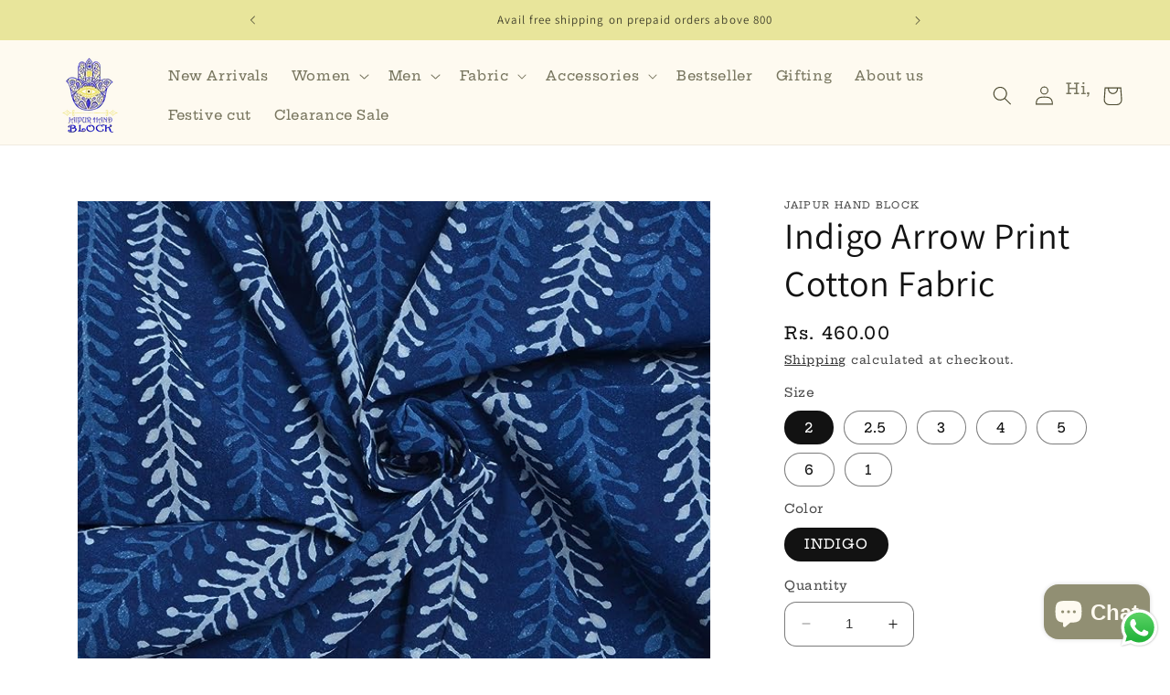

--- FILE ---
content_type: text/html; charset=utf-8
request_url: https://jaipurhandblock.in/products/indigo-arrow-print-cotton-fabric
body_size: 46799
content:
<!doctype html>
<html class="no-js" lang="en">
  <head>
    <meta charset="utf-8">
    <meta http-equiv="X-UA-Compatible" content="IE=edge">
    <meta name="viewport" content="width=device-width,initial-scale=1">
    <meta name="theme-color" content="">
    <link rel="canonical" href="https://jaipurhandblock.in/products/indigo-arrow-print-cotton-fabric"><link rel="preconnect" href="https://fonts.shopifycdn.com" crossorigin><title>
      Indigo Arrow Print Cotton Fabric
 &ndash; Jaipur Hand Block </title>

    
      <meta name="description" content="Light Weight Pure Cotton Fabric. Printed in Indigo Colors. The exclusive Art of Rajasthan. The Most Reasonable Prices And Can Be Used For Dresses, Tops, Blouses, Jackets, Crafting, Embellish your clothes, Pillows, Drapery, Home Décor, Outdoor, Quilting, Sewing, Clothing , Curtains , Scarves , Drapes , Bags &amp;amp; Access">
    

    

<meta property="og:site_name" content="Jaipur Hand Block ">
<meta property="og:url" content="https://jaipurhandblock.in/products/indigo-arrow-print-cotton-fabric">
<meta property="og:title" content="Indigo Arrow Print Cotton Fabric">
<meta property="og:type" content="product">
<meta property="og:description" content="Light Weight Pure Cotton Fabric. Printed in Indigo Colors. The exclusive Art of Rajasthan. The Most Reasonable Prices And Can Be Used For Dresses, Tops, Blouses, Jackets, Crafting, Embellish your clothes, Pillows, Drapery, Home Décor, Outdoor, Quilting, Sewing, Clothing , Curtains , Scarves , Drapes , Bags &amp;amp; Access"><meta property="og:image" content="http://jaipurhandblock.in/cdn/shop/files/700.jpg?v=1691998572">
  <meta property="og:image:secure_url" content="https://jaipurhandblock.in/cdn/shop/files/700.jpg?v=1691998572">
  <meta property="og:image:width" content="679">
  <meta property="og:image:height" content="538"><meta property="og:price:amount" content="280.00">
  <meta property="og:price:currency" content="INR"><meta name="twitter:card" content="summary_large_image">
<meta name="twitter:title" content="Indigo Arrow Print Cotton Fabric">
<meta name="twitter:description" content="Light Weight Pure Cotton Fabric. Printed in Indigo Colors. The exclusive Art of Rajasthan. The Most Reasonable Prices And Can Be Used For Dresses, Tops, Blouses, Jackets, Crafting, Embellish your clothes, Pillows, Drapery, Home Décor, Outdoor, Quilting, Sewing, Clothing , Curtains , Scarves , Drapes , Bags &amp;amp; Access">


    <script src="//jaipurhandblock.in/cdn/shop/t/12/assets/constants.js?v=58251544750838685771690220099" defer="defer"></script>
    <script src="//jaipurhandblock.in/cdn/shop/t/12/assets/pubsub.js?v=158357773527763999511690220099" defer="defer"></script>
    <script src="//jaipurhandblock.in/cdn/shop/t/12/assets/global.js?v=139248116715221171191690220099" defer="defer"></script><script src="//jaipurhandblock.in/cdn/shop/t/12/assets/animations.js?v=114255849464433187621690220099" defer="defer"></script><script>window.performance && window.performance.mark && window.performance.mark('shopify.content_for_header.start');</script><meta name="google-site-verification" content="sg5iNkyndr9xO1vF6HivablASiF80FTp4rD88zoIlJ0">
<meta id="shopify-digital-wallet" name="shopify-digital-wallet" content="/78532018475/digital_wallets/dialog">
<link rel="alternate" type="application/json+oembed" href="https://jaipurhandblock.in/products/indigo-arrow-print-cotton-fabric.oembed">
<script async="async" src="/checkouts/internal/preloads.js?locale=en-IN"></script>
<script id="shopify-features" type="application/json">{"accessToken":"e7e376a1dcda640a8e5856ab0515dd13","betas":["rich-media-storefront-analytics"],"domain":"jaipurhandblock.in","predictiveSearch":true,"shopId":78532018475,"locale":"en"}</script>
<script>var Shopify = Shopify || {};
Shopify.shop = "51770d-2.myshopify.com";
Shopify.locale = "en";
Shopify.currency = {"active":"INR","rate":"1.0"};
Shopify.country = "IN";
Shopify.theme = {"name":"Copy of JHB","id":155785232683,"schema_name":"Dawn","schema_version":"10.0.0","theme_store_id":887,"role":"main"};
Shopify.theme.handle = "null";
Shopify.theme.style = {"id":null,"handle":null};
Shopify.cdnHost = "jaipurhandblock.in/cdn";
Shopify.routes = Shopify.routes || {};
Shopify.routes.root = "/";</script>
<script type="module">!function(o){(o.Shopify=o.Shopify||{}).modules=!0}(window);</script>
<script>!function(o){function n(){var o=[];function n(){o.push(Array.prototype.slice.apply(arguments))}return n.q=o,n}var t=o.Shopify=o.Shopify||{};t.loadFeatures=n(),t.autoloadFeatures=n()}(window);</script>
<script id="shop-js-analytics" type="application/json">{"pageType":"product"}</script>
<script defer="defer" async type="module" src="//jaipurhandblock.in/cdn/shopifycloud/shop-js/modules/v2/client.init-shop-cart-sync_dlpDe4U9.en.esm.js"></script>
<script defer="defer" async type="module" src="//jaipurhandblock.in/cdn/shopifycloud/shop-js/modules/v2/chunk.common_FunKbpTJ.esm.js"></script>
<script type="module">
  await import("//jaipurhandblock.in/cdn/shopifycloud/shop-js/modules/v2/client.init-shop-cart-sync_dlpDe4U9.en.esm.js");
await import("//jaipurhandblock.in/cdn/shopifycloud/shop-js/modules/v2/chunk.common_FunKbpTJ.esm.js");

  window.Shopify.SignInWithShop?.initShopCartSync?.({"fedCMEnabled":true,"windoidEnabled":true});

</script>
<script>(function() {
  var isLoaded = false;
  function asyncLoad() {
    if (isLoaded) return;
    isLoaded = true;
    var urls = ["https:\/\/cdn1.stamped.io\/files\/widget.min.js?shop=51770d-2.myshopify.com","https:\/\/sr-cdn.shiprocket.in\/sr-promise\/static\/uc.js?channel_id=4\u0026sr_company_id=3684148\u0026shop=51770d-2.myshopify.com"];
    for (var i = 0; i < urls.length; i++) {
      var s = document.createElement('script');
      s.type = 'text/javascript';
      s.async = true;
      s.src = urls[i];
      var x = document.getElementsByTagName('script')[0];
      x.parentNode.insertBefore(s, x);
    }
  };
  if(window.attachEvent) {
    window.attachEvent('onload', asyncLoad);
  } else {
    window.addEventListener('load', asyncLoad, false);
  }
})();</script>
<script id="__st">var __st={"a":78532018475,"offset":19800,"reqid":"9be2ed46-98ca-4e7a-93e1-7865e80baabc-1765743413","pageurl":"jaipurhandblock.in\/products\/indigo-arrow-print-cotton-fabric","u":"5b84d627815e","p":"product","rtyp":"product","rid":8564103643435};</script>
<script>window.ShopifyPaypalV4VisibilityTracking = true;</script>
<script id="captcha-bootstrap">!function(){'use strict';const t='contact',e='account',n='new_comment',o=[[t,t],['blogs',n],['comments',n],[t,'customer']],c=[[e,'customer_login'],[e,'guest_login'],[e,'recover_customer_password'],[e,'create_customer']],r=t=>t.map((([t,e])=>`form[action*='/${t}']:not([data-nocaptcha='true']) input[name='form_type'][value='${e}']`)).join(','),a=t=>()=>t?[...document.querySelectorAll(t)].map((t=>t.form)):[];function s(){const t=[...o],e=r(t);return a(e)}const i='password',u='form_key',d=['recaptcha-v3-token','g-recaptcha-response','h-captcha-response',i],f=()=>{try{return window.sessionStorage}catch{return}},m='__shopify_v',_=t=>t.elements[u];function p(t,e,n=!1){try{const o=window.sessionStorage,c=JSON.parse(o.getItem(e)),{data:r}=function(t){const{data:e,action:n}=t;return t[m]||n?{data:e,action:n}:{data:t,action:n}}(c);for(const[e,n]of Object.entries(r))t.elements[e]&&(t.elements[e].value=n);n&&o.removeItem(e)}catch(o){console.error('form repopulation failed',{error:o})}}const l='form_type',E='cptcha';function T(t){t.dataset[E]=!0}const w=window,h=w.document,L='Shopify',v='ce_forms',y='captcha';let A=!1;((t,e)=>{const n=(g='f06e6c50-85a8-45c8-87d0-21a2b65856fe',I='https://cdn.shopify.com/shopifycloud/storefront-forms-hcaptcha/ce_storefront_forms_captcha_hcaptcha.v1.5.2.iife.js',D={infoText:'Protected by hCaptcha',privacyText:'Privacy',termsText:'Terms'},(t,e,n)=>{const o=w[L][v],c=o.bindForm;if(c)return c(t,g,e,D).then(n);var r;o.q.push([[t,g,e,D],n]),r=I,A||(h.body.append(Object.assign(h.createElement('script'),{id:'captcha-provider',async:!0,src:r})),A=!0)});var g,I,D;w[L]=w[L]||{},w[L][v]=w[L][v]||{},w[L][v].q=[],w[L][y]=w[L][y]||{},w[L][y].protect=function(t,e){n(t,void 0,e),T(t)},Object.freeze(w[L][y]),function(t,e,n,w,h,L){const[v,y,A,g]=function(t,e,n){const i=e?o:[],u=t?c:[],d=[...i,...u],f=r(d),m=r(i),_=r(d.filter((([t,e])=>n.includes(e))));return[a(f),a(m),a(_),s()]}(w,h,L),I=t=>{const e=t.target;return e instanceof HTMLFormElement?e:e&&e.form},D=t=>v().includes(t);t.addEventListener('submit',(t=>{const e=I(t);if(!e)return;const n=D(e)&&!e.dataset.hcaptchaBound&&!e.dataset.recaptchaBound,o=_(e),c=g().includes(e)&&(!o||!o.value);(n||c)&&t.preventDefault(),c&&!n&&(function(t){try{if(!f())return;!function(t){const e=f();if(!e)return;const n=_(t);if(!n)return;const o=n.value;o&&e.removeItem(o)}(t);const e=Array.from(Array(32),(()=>Math.random().toString(36)[2])).join('');!function(t,e){_(t)||t.append(Object.assign(document.createElement('input'),{type:'hidden',name:u})),t.elements[u].value=e}(t,e),function(t,e){const n=f();if(!n)return;const o=[...t.querySelectorAll(`input[type='${i}']`)].map((({name:t})=>t)),c=[...d,...o],r={};for(const[a,s]of new FormData(t).entries())c.includes(a)||(r[a]=s);n.setItem(e,JSON.stringify({[m]:1,action:t.action,data:r}))}(t,e)}catch(e){console.error('failed to persist form',e)}}(e),e.submit())}));const S=(t,e)=>{t&&!t.dataset[E]&&(n(t,e.some((e=>e===t))),T(t))};for(const o of['focusin','change'])t.addEventListener(o,(t=>{const e=I(t);D(e)&&S(e,y())}));const B=e.get('form_key'),M=e.get(l),P=B&&M;t.addEventListener('DOMContentLoaded',(()=>{const t=y();if(P)for(const e of t)e.elements[l].value===M&&p(e,B);[...new Set([...A(),...v().filter((t=>'true'===t.dataset.shopifyCaptcha))])].forEach((e=>S(e,t)))}))}(h,new URLSearchParams(w.location.search),n,t,e,['guest_login'])})(!0,!1)}();</script>
<script integrity="sha256-52AcMU7V7pcBOXWImdc/TAGTFKeNjmkeM1Pvks/DTgc=" data-source-attribution="shopify.loadfeatures" defer="defer" src="//jaipurhandblock.in/cdn/shopifycloud/storefront/assets/storefront/load_feature-81c60534.js" crossorigin="anonymous"></script>
<script data-source-attribution="shopify.dynamic_checkout.dynamic.init">var Shopify=Shopify||{};Shopify.PaymentButton=Shopify.PaymentButton||{isStorefrontPortableWallets:!0,init:function(){window.Shopify.PaymentButton.init=function(){};var t=document.createElement("script");t.src="https://jaipurhandblock.in/cdn/shopifycloud/portable-wallets/latest/portable-wallets.en.js",t.type="module",document.head.appendChild(t)}};
</script>
<script data-source-attribution="shopify.dynamic_checkout.buyer_consent">
  function portableWalletsHideBuyerConsent(e){var t=document.getElementById("shopify-buyer-consent"),n=document.getElementById("shopify-subscription-policy-button");t&&n&&(t.classList.add("hidden"),t.setAttribute("aria-hidden","true"),n.removeEventListener("click",e))}function portableWalletsShowBuyerConsent(e){var t=document.getElementById("shopify-buyer-consent"),n=document.getElementById("shopify-subscription-policy-button");t&&n&&(t.classList.remove("hidden"),t.removeAttribute("aria-hidden"),n.addEventListener("click",e))}window.Shopify?.PaymentButton&&(window.Shopify.PaymentButton.hideBuyerConsent=portableWalletsHideBuyerConsent,window.Shopify.PaymentButton.showBuyerConsent=portableWalletsShowBuyerConsent);
</script>
<script>
  function portableWalletsCleanup(e){e&&e.src&&console.error("Failed to load portable wallets script "+e.src);var t=document.querySelectorAll("shopify-accelerated-checkout .shopify-payment-button__skeleton, shopify-accelerated-checkout-cart .wallet-cart-button__skeleton"),e=document.getElementById("shopify-buyer-consent");for(let e=0;e<t.length;e++)t[e].remove();e&&e.remove()}function portableWalletsNotLoadedAsModule(e){e instanceof ErrorEvent&&"string"==typeof e.message&&e.message.includes("import.meta")&&"string"==typeof e.filename&&e.filename.includes("portable-wallets")&&(window.removeEventListener("error",portableWalletsNotLoadedAsModule),window.Shopify.PaymentButton.failedToLoad=e,"loading"===document.readyState?document.addEventListener("DOMContentLoaded",window.Shopify.PaymentButton.init):window.Shopify.PaymentButton.init())}window.addEventListener("error",portableWalletsNotLoadedAsModule);
</script>

<script type="module" src="https://jaipurhandblock.in/cdn/shopifycloud/portable-wallets/latest/portable-wallets.en.js" onError="portableWalletsCleanup(this)" crossorigin="anonymous"></script>
<script nomodule>
  document.addEventListener("DOMContentLoaded", portableWalletsCleanup);
</script>

<link id="shopify-accelerated-checkout-styles" rel="stylesheet" media="screen" href="https://jaipurhandblock.in/cdn/shopifycloud/portable-wallets/latest/accelerated-checkout-backwards-compat.css" crossorigin="anonymous">
<style id="shopify-accelerated-checkout-cart">
        #shopify-buyer-consent {
  margin-top: 1em;
  display: inline-block;
  width: 100%;
}

#shopify-buyer-consent.hidden {
  display: none;
}

#shopify-subscription-policy-button {
  background: none;
  border: none;
  padding: 0;
  text-decoration: underline;
  font-size: inherit;
  cursor: pointer;
}

#shopify-subscription-policy-button::before {
  box-shadow: none;
}

      </style>
<script id="sections-script" data-sections="header" defer="defer" src="//jaipurhandblock.in/cdn/shop/t/12/compiled_assets/scripts.js?1270"></script>
<script>window.performance && window.performance.mark && window.performance.mark('shopify.content_for_header.end');</script>


    <style data-shopify>
      @font-face {
  font-family: "Hepta Slab";
  font-weight: 500;
  font-style: normal;
  font-display: swap;
  src: url("//jaipurhandblock.in/cdn/fonts/hepta_slab/heptaslab_n5.99a308bdcf4d6b10b4acac3a22905e19560c3fbe.woff2") format("woff2"),
       url("//jaipurhandblock.in/cdn/fonts/hepta_slab/heptaslab_n5.9977b6547addc02ad4c952bbff00ce3c0e096f28.woff") format("woff");
}

      @font-face {
  font-family: "Hepta Slab";
  font-weight: 700;
  font-style: normal;
  font-display: swap;
  src: url("//jaipurhandblock.in/cdn/fonts/hepta_slab/heptaslab_n7.d804890d59ec02ed54e55c686087cfcb6232950e.woff2") format("woff2"),
       url("//jaipurhandblock.in/cdn/fonts/hepta_slab/heptaslab_n7.da6c2b71977b2fbb7738eaff82322b4f24360275.woff") format("woff");
}

      
      
      @font-face {
  font-family: Assistant;
  font-weight: 400;
  font-style: normal;
  font-display: swap;
  src: url("//jaipurhandblock.in/cdn/fonts/assistant/assistant_n4.9120912a469cad1cc292572851508ca49d12e768.woff2") format("woff2"),
       url("//jaipurhandblock.in/cdn/fonts/assistant/assistant_n4.6e9875ce64e0fefcd3f4446b7ec9036b3ddd2985.woff") format("woff");
}


      
        :root,
        .color-background-1 {
          --color-background: 255,255,255;
        
          --gradient-background: #ffffff;
        
        --color-foreground: 18,18,18;
        --color-shadow: 18,18,18;
        --color-button: 18,18,18;
        --color-button-text: 255,255,255;
        --color-secondary-button: 255,255,255;
        --color-secondary-button-text: 18,18,18;
        --color-link: 18,18,18;
        --color-badge-foreground: 18,18,18;
        --color-badge-background: 255,255,255;
        --color-badge-border: 18,18,18;
        --payment-terms-background-color: rgb(255 255 255);
      }
      
        
        .color-background-2 {
          --color-background: 243,243,243;
        
          --gradient-background: #f3f3f3;
        
        --color-foreground: 18,18,18;
        --color-shadow: 18,18,18;
        --color-button: 183,104,104;
        --color-button-text: 243,243,243;
        --color-secondary-button: 243,243,243;
        --color-secondary-button-text: 18,18,18;
        --color-link: 18,18,18;
        --color-badge-foreground: 18,18,18;
        --color-badge-background: 243,243,243;
        --color-badge-border: 18,18,18;
        --payment-terms-background-color: rgb(243 243 243);
      }
      
        
        .color-inverse {
          --color-background: 36,40,51;
        
          --gradient-background: #242833;
        
        --color-foreground: 255,255,255;
        --color-shadow: 18,18,18;
        --color-button: 255,255,255;
        --color-button-text: 0,0,0;
        --color-secondary-button: 36,40,51;
        --color-secondary-button-text: 255,255,255;
        --color-link: 255,255,255;
        --color-badge-foreground: 255,255,255;
        --color-badge-background: 36,40,51;
        --color-badge-border: 255,255,255;
        --payment-terms-background-color: rgb(36 40 51);
      }
      
        
        .color-accent-1 {
          --color-background: 18,18,18;
        
          --gradient-background: #121212;
        
        --color-foreground: 255,255,255;
        --color-shadow: 18,18,18;
        --color-button: 255,255,255;
        --color-button-text: 18,18,18;
        --color-secondary-button: 18,18,18;
        --color-secondary-button-text: 255,255,255;
        --color-link: 255,255,255;
        --color-badge-foreground: 255,255,255;
        --color-badge-background: 18,18,18;
        --color-badge-border: 255,255,255;
        --payment-terms-background-color: rgb(18 18 18);
      }
      
        
        .color-accent-2 {
          --color-background: 51,79,180;
        
          --gradient-background: #334fb4;
        
        --color-foreground: 255,255,255;
        --color-shadow: 18,18,18;
        --color-button: 255,255,255;
        --color-button-text: 51,79,180;
        --color-secondary-button: 51,79,180;
        --color-secondary-button-text: 255,255,255;
        --color-link: 255,255,255;
        --color-badge-foreground: 255,255,255;
        --color-badge-background: 51,79,180;
        --color-badge-border: 255,255,255;
        --payment-terms-background-color: rgb(51 79 180);
      }
      
        
        .color-scheme-7f112bb0-cf8f-4724-a975-94fc816f81b6 {
          --color-background: 255,255,255;
        
          --gradient-background: #ffffff;
        
        --color-foreground: 32,63,191;
        --color-shadow: 18,18,18;
        --color-button: 247,252,187;
        --color-button-text: 255,255,255;
        --color-secondary-button: 255,255,255;
        --color-secondary-button-text: 226,217,75;
        --color-link: 226,217,75;
        --color-badge-foreground: 32,63,191;
        --color-badge-background: 255,255,255;
        --color-badge-border: 32,63,191;
        --payment-terms-background-color: rgb(255 255 255);
      }
      
        
        .color-scheme-115e9a96-f9e9-4ce4-99d5-0bc5148071db {
          --color-background: 32,63,191;
        
          --gradient-background: #203fbf;
        
        --color-foreground: 247,252,187;
        --color-shadow: 18,18,18;
        --color-button: 51,79,180;
        --color-button-text: 51,79,180;
        --color-secondary-button: 32,63,191;
        --color-secondary-button-text: 207,198,45;
        --color-link: 207,198,45;
        --color-badge-foreground: 247,252,187;
        --color-badge-background: 32,63,191;
        --color-badge-border: 247,252,187;
        --payment-terms-background-color: rgb(32 63 191);
      }
      
        
        .color-scheme-d0c8c1da-baa3-4c49-bbde-2ac23b9cf3a8 {
          --color-background: 255,255,255;
        
          --gradient-background: #ffffff;
        
        --color-foreground: 64,61,25;
        --color-shadow: 18,18,18;
        --color-button: 145,143,115;
        --color-button-text: 245,245,245;
        --color-secondary-button: 255,255,255;
        --color-secondary-button-text: 81,69,69;
        --color-link: 81,69,69;
        --color-badge-foreground: 64,61,25;
        --color-badge-background: 255,255,255;
        --color-badge-border: 64,61,25;
        --payment-terms-background-color: rgb(255 255 255);
      }
      
        
        .color-scheme-5af66932-ee70-4ede-9a11-a991b091cd26 {
          --color-background: 173,172,156;
        
          --gradient-background: #adac9c;
        
        --color-foreground: 250,248,248;
        --color-shadow: 18,18,18;
        --color-button: 254,250,240;
        --color-button-text: 65,63,38;
        --color-secondary-button: 173,172,156;
        --color-secondary-button-text: 254,250,240;
        --color-link: 254,250,240;
        --color-badge-foreground: 250,248,248;
        --color-badge-background: 173,172,156;
        --color-badge-border: 250,248,248;
        --payment-terms-background-color: rgb(173 172 156);
      }
      
        
        .color-scheme-be98b562-02a6-4c05-b694-7bc872680a5c {
          --color-background: 254,250,240;
        
          --gradient-background: #fefaf0;
        
        --color-foreground: 75,73,47;
        --color-shadow: 18,18,18;
        --color-button: 117,117,72;
        --color-button-text: 254,250,240;
        --color-secondary-button: 254,250,240;
        --color-secondary-button-text: 64,63,43;
        --color-link: 64,63,43;
        --color-badge-foreground: 75,73,47;
        --color-badge-background: 254,250,240;
        --color-badge-border: 75,73,47;
        --payment-terms-background-color: rgb(254 250 240);
      }
      
        
        .color-scheme-6061f7e7-b958-48ba-a0c1-b5c1c330ed02 {
          --color-background: 196,193,151;
        
          --gradient-background: #c4c197;
        
        --color-foreground: 64,63,43;
        --color-shadow: 18,18,18;
        --color-button: 64,63,43;
        --color-button-text: 255,255,255;
        --color-secondary-button: 196,193,151;
        --color-secondary-button-text: 18,18,18;
        --color-link: 18,18,18;
        --color-badge-foreground: 64,63,43;
        --color-badge-background: 196,193,151;
        --color-badge-border: 64,63,43;
        --payment-terms-background-color: rgb(196 193 151);
      }
      
        
        .color-scheme-bf835514-794d-4db7-9801-3e3be97f6d4a {
          --color-background: 254,250,240;
        
          --gradient-background: #fefaf0;
        
        --color-foreground: 254,252,194;
        --color-shadow: 18,18,18;
        --color-button: 194,96,96;
        --color-button-text: 254,250,240;
        --color-secondary-button: 254,250,240;
        --color-secondary-button-text: 254,250,240;
        --color-link: 254,250,240;
        --color-badge-foreground: 254,252,194;
        --color-badge-background: 254,250,240;
        --color-badge-border: 254,252,194;
        --payment-terms-background-color: rgb(254 250 240);
      }
      
        
        .color-scheme-e9c0d175-9f03-4988-8f10-01be48f33918 {
          --color-background: 221,221,204;
        
          --gradient-background: #ddddcc;
        
        --color-foreground: 64,63,43;
        --color-shadow: 18,18,18;
        --color-button: 254,250,240;
        --color-button-text: 64,63,43;
        --color-secondary-button: 221,221,204;
        --color-secondary-button-text: 18,18,18;
        --color-link: 18,18,18;
        --color-badge-foreground: 64,63,43;
        --color-badge-background: 221,221,204;
        --color-badge-border: 64,63,43;
        --payment-terms-background-color: rgb(221 221 204);
      }
      
        
        .color-scheme-4e9e3bd1-716a-4437-8865-30eec222b873 {
          --color-background: 232,229,155;
        
          --gradient-background: #e8e59b;
        
        --color-foreground: 64,63,43;
        --color-shadow: 18,18,18;
        --color-button: 18,18,18;
        --color-button-text: 64,63,43;
        --color-secondary-button: 232,229,155;
        --color-secondary-button-text: 64,63,43;
        --color-link: 64,63,43;
        --color-badge-foreground: 64,63,43;
        --color-badge-background: 232,229,155;
        --color-badge-border: 64,63,43;
        --payment-terms-background-color: rgb(232 229 155);
      }
      
        
        .color-scheme-a8f5180c-0c22-4bd9-b494-e98bc2995635 {
          --color-background: 18,18,18;
        
          --gradient-background: #121212;
        
        --color-foreground: 18,18,18;
        --color-shadow: 18,18,18;
        --color-button: 18,18,18;
        --color-button-text: 255,255,255;
        --color-secondary-button: 18,18,18;
        --color-secondary-button-text: 18,18,18;
        --color-link: 18,18,18;
        --color-badge-foreground: 18,18,18;
        --color-badge-background: 18,18,18;
        --color-badge-border: 18,18,18;
        --payment-terms-background-color: rgb(18 18 18);
      }
      
        
        .color-scheme-869dd65c-7c4d-4117-ab7a-7b2dec5b8c0e {
          --color-background: 123,14,81;
        
          --gradient-background: #7b0e51;
        
        --color-foreground: 255,255,255;
        --color-shadow: 166,24,113;
        --color-button: 123,14,81;
        --color-button-text: 255,255,255;
        --color-secondary-button: 123,14,81;
        --color-secondary-button-text: 166,24,113;
        --color-link: 166,24,113;
        --color-badge-foreground: 255,255,255;
        --color-badge-background: 123,14,81;
        --color-badge-border: 255,255,255;
        --payment-terms-background-color: rgb(123 14 81);
      }
      
        
        .color-scheme-d72b0d23-84ef-4adf-b613-e3debaf1e13f {
          --color-background: 255,255,255;
        
          --gradient-background: #ffffff;
        
        --color-foreground: 18,18,18;
        --color-shadow: 18,18,18;
        --color-button: 18,18,18;
        --color-button-text: 255,255,255;
        --color-secondary-button: 255,255,255;
        --color-secondary-button-text: 18,18,18;
        --color-link: 18,18,18;
        --color-badge-foreground: 18,18,18;
        --color-badge-background: 255,255,255;
        --color-badge-border: 18,18,18;
        --payment-terms-background-color: rgb(255 255 255);
      }
      

      body, .color-background-1, .color-background-2, .color-inverse, .color-accent-1, .color-accent-2, .color-scheme-7f112bb0-cf8f-4724-a975-94fc816f81b6, .color-scheme-115e9a96-f9e9-4ce4-99d5-0bc5148071db, .color-scheme-d0c8c1da-baa3-4c49-bbde-2ac23b9cf3a8, .color-scheme-5af66932-ee70-4ede-9a11-a991b091cd26, .color-scheme-be98b562-02a6-4c05-b694-7bc872680a5c, .color-scheme-6061f7e7-b958-48ba-a0c1-b5c1c330ed02, .color-scheme-bf835514-794d-4db7-9801-3e3be97f6d4a, .color-scheme-e9c0d175-9f03-4988-8f10-01be48f33918, .color-scheme-4e9e3bd1-716a-4437-8865-30eec222b873, .color-scheme-a8f5180c-0c22-4bd9-b494-e98bc2995635, .color-scheme-869dd65c-7c4d-4117-ab7a-7b2dec5b8c0e, .color-scheme-d72b0d23-84ef-4adf-b613-e3debaf1e13f {
        color: rgba(var(--color-foreground), 0.75);
        background-color: rgb(var(--color-background));
      }

      :root {
        --font-body-family: "Hepta Slab", serif;
        --font-body-style: normal;
        --font-body-weight: 500;
        --font-body-weight-bold: 800;

        --font-heading-family: Assistant, sans-serif;
        --font-heading-style: normal;
        --font-heading-weight: 400;

        --font-body-scale: 1.05;
        --font-heading-scale: 0.9523809523809523;

        --media-padding: px;
        --media-border-opacity: 0.05;
        --media-border-width: 1px;
        --media-radius: 0px;
        --media-shadow-opacity: 0.0;
        --media-shadow-horizontal-offset: 0px;
        --media-shadow-vertical-offset: 4px;
        --media-shadow-blur-radius: 5px;
        --media-shadow-visible: 0;

        --page-width: 130rem;
        --page-width-margin: 0rem;

        --product-card-image-padding: 0.0rem;
        --product-card-corner-radius: 2.0rem;
        --product-card-text-alignment: left;
        --product-card-border-width: 0.0rem;
        --product-card-border-opacity: 0.1;
        --product-card-shadow-opacity: 0.0;
        --product-card-shadow-visible: 0;
        --product-card-shadow-horizontal-offset: 0.0rem;
        --product-card-shadow-vertical-offset: 0.4rem;
        --product-card-shadow-blur-radius: 0.5rem;

        --collection-card-image-padding: 0.0rem;
        --collection-card-corner-radius: 1.8rem;
        --collection-card-text-alignment: center;
        --collection-card-border-width: 0.0rem;
        --collection-card-border-opacity: 0.1;
        --collection-card-shadow-opacity: 0.0;
        --collection-card-shadow-visible: 0;
        --collection-card-shadow-horizontal-offset: 0.0rem;
        --collection-card-shadow-vertical-offset: 0.4rem;
        --collection-card-shadow-blur-radius: 0.5rem;

        --blog-card-image-padding: 0.0rem;
        --blog-card-corner-radius: 0.0rem;
        --blog-card-text-alignment: left;
        --blog-card-border-width: 0.0rem;
        --blog-card-border-opacity: 0.1;
        --blog-card-shadow-opacity: 0.0;
        --blog-card-shadow-visible: 0;
        --blog-card-shadow-horizontal-offset: 0.0rem;
        --blog-card-shadow-vertical-offset: 0.4rem;
        --blog-card-shadow-blur-radius: 0.5rem;

        --badge-corner-radius: 4.0rem;

        --popup-border-width: 1px;
        --popup-border-opacity: 0.1;
        --popup-corner-radius: 0px;
        --popup-shadow-opacity: 0.0;
        --popup-shadow-horizontal-offset: 0px;
        --popup-shadow-vertical-offset: 4px;
        --popup-shadow-blur-radius: 5px;

        --drawer-border-width: 1px;
        --drawer-border-opacity: 0.1;
        --drawer-shadow-opacity: 0.0;
        --drawer-shadow-horizontal-offset: 0px;
        --drawer-shadow-vertical-offset: 4px;
        --drawer-shadow-blur-radius: 5px;

        --spacing-sections-desktop: 0px;
        --spacing-sections-mobile: 0px;

        --grid-desktop-vertical-spacing: 12px;
        --grid-desktop-horizontal-spacing: 12px;
        --grid-mobile-vertical-spacing: 6px;
        --grid-mobile-horizontal-spacing: 6px;

        --text-boxes-border-opacity: 0.1;
        --text-boxes-border-width: 0px;
        --text-boxes-radius: 0px;
        --text-boxes-shadow-opacity: 0.0;
        --text-boxes-shadow-visible: 0;
        --text-boxes-shadow-horizontal-offset: 0px;
        --text-boxes-shadow-vertical-offset: 4px;
        --text-boxes-shadow-blur-radius: 5px;

        --buttons-radius: 34px;
        --buttons-radius-outset: 35px;
        --buttons-border-width: 1px;
        --buttons-border-opacity: 1.0;
        --buttons-shadow-opacity: 0.2;
        --buttons-shadow-visible: 1;
        --buttons-shadow-horizontal-offset: -4px;
        --buttons-shadow-vertical-offset: 2px;
        --buttons-shadow-blur-radius: 5px;
        --buttons-border-offset: 0.3px;

        --inputs-radius: 12px;
        --inputs-border-width: 1px;
        --inputs-border-opacity: 0.55;
        --inputs-shadow-opacity: 0.0;
        --inputs-shadow-horizontal-offset: 0px;
        --inputs-margin-offset: 0px;
        --inputs-shadow-vertical-offset: 4px;
        --inputs-shadow-blur-radius: 5px;
        --inputs-radius-outset: 13px;

        --variant-pills-radius: 40px;
        --variant-pills-border-width: 1px;
        --variant-pills-border-opacity: 0.55;
        --variant-pills-shadow-opacity: 0.0;
        --variant-pills-shadow-horizontal-offset: 0px;
        --variant-pills-shadow-vertical-offset: 4px;
        --variant-pills-shadow-blur-radius: 5px;
      }

      *,
      *::before,
      *::after {
        box-sizing: inherit;
      }

      html {
        box-sizing: border-box;
        font-size: calc(var(--font-body-scale) * 62.5%);
        height: 100%;
      }

      body {
        display: grid;
        grid-template-rows: auto auto 1fr auto;
        grid-template-columns: 100%;
        min-height: 100%;
        margin: 0;
        font-size: 1.5rem;
        letter-spacing: 0.06rem;
        line-height: calc(1 + 0.8 / var(--font-body-scale));
        font-family: var(--font-body-family);
        font-style: var(--font-body-style);
        font-weight: var(--font-body-weight);
      }

      @media screen and (min-width: 750px) {
        body {
          font-size: 1.6rem;
        }
      }
    </style>

    <link href="//jaipurhandblock.in/cdn/shop/t/12/assets/base.css?v=42268465832878927981690277567" rel="stylesheet" type="text/css" media="all" />
<link rel="preload" as="font" href="//jaipurhandblock.in/cdn/fonts/hepta_slab/heptaslab_n5.99a308bdcf4d6b10b4acac3a22905e19560c3fbe.woff2" type="font/woff2" crossorigin><link rel="preload" as="font" href="//jaipurhandblock.in/cdn/fonts/assistant/assistant_n4.9120912a469cad1cc292572851508ca49d12e768.woff2" type="font/woff2" crossorigin><link
        rel="stylesheet"
        href="//jaipurhandblock.in/cdn/shop/t/12/assets/component-predictive-search.css?v=118923337488134913561690220099"
        media="print"
        onload="this.media='all'"
      ><script>
      document.documentElement.className = document.documentElement.className.replace('no-js', 'js');
      if (Shopify.designMode) {
        document.documentElement.classList.add('shopify-design-mode');
      }
    </script>
  <!-- BEGIN app block: shopify://apps/judge-me-reviews/blocks/judgeme_core/61ccd3b1-a9f2-4160-9fe9-4fec8413e5d8 --><!-- Start of Judge.me Core -->




<link rel="dns-prefetch" href="https://cdnwidget.judge.me">
<link rel="dns-prefetch" href="https://cdn.judge.me">
<link rel="dns-prefetch" href="https://cdn1.judge.me">
<link rel="dns-prefetch" href="https://api.judge.me">

<script data-cfasync='false' class='jdgm-settings-script'>window.jdgmSettings={"pagination":5,"disable_web_reviews":false,"badge_no_review_text":"No reviews","badge_n_reviews_text":"{{ n }} review/reviews","badge_star_color":"#e8e59b","hide_badge_preview_if_no_reviews":true,"badge_hide_text":false,"enforce_center_preview_badge":false,"widget_title":"Customer Reviews","widget_open_form_text":"Write a review","widget_close_form_text":"Cancel review","widget_refresh_page_text":"Refresh page","widget_summary_text":"Based on {{ number_of_reviews }} review/reviews","widget_no_review_text":"Be the first to write a review","widget_name_field_text":"Name","widget_verified_name_field_text":"Verified Name (public)","widget_name_placeholder_text":"Enter your name (public)","widget_required_field_error_text":"This field is required.","widget_email_field_text":"Email","widget_verified_email_field_text":"Verified Email (private, can not be edited)","widget_email_placeholder_text":"Enter your email (private)","widget_email_field_error_text":"Please enter a valid email address.","widget_rating_field_text":"Rating","widget_review_title_field_text":"Review Title","widget_review_title_placeholder_text":"Give your review a title","widget_review_body_field_text":"Review","widget_review_body_placeholder_text":"Write your comments here","widget_pictures_field_text":"Picture/Video (optional)","widget_submit_review_text":"Submit Review","widget_submit_verified_review_text":"Submit Verified Review","widget_submit_success_msg_with_auto_publish":"Thank you! Please refresh the page in a few moments to see your review. You can remove or edit your review by logging into \u003ca href='https://judge.me/login' target='_blank' rel='nofollow noopener'\u003eJudge.me\u003c/a\u003e","widget_submit_success_msg_no_auto_publish":"Thank you! Your review will be published as soon as it is approved by the shop admin. You can remove or edit your review by logging into \u003ca href='https://judge.me/login' target='_blank' rel='nofollow noopener'\u003eJudge.me\u003c/a\u003e","widget_show_default_reviews_out_of_total_text":"Showing {{ n_reviews_shown }} out of {{ n_reviews }} reviews.","widget_show_all_link_text":"Show all","widget_show_less_link_text":"Show less","widget_author_said_text":"{{ reviewer_name }} said:","widget_days_text":"{{ n }} days ago","widget_weeks_text":"{{ n }} week/weeks ago","widget_months_text":"{{ n }} month/months ago","widget_years_text":"{{ n }} year/years ago","widget_yesterday_text":"Yesterday","widget_today_text":"Today","widget_replied_text":"\u003e\u003e {{ shop_name }} replied:","widget_read_more_text":"Read more","widget_rating_filter_see_all_text":"See all reviews","widget_sorting_most_recent_text":"Most Recent","widget_sorting_highest_rating_text":"Highest Rating","widget_sorting_lowest_rating_text":"Lowest Rating","widget_sorting_with_pictures_text":"Only Pictures","widget_sorting_most_helpful_text":"Most Helpful","widget_open_question_form_text":"Ask a question","widget_reviews_subtab_text":"Reviews","widget_questions_subtab_text":"Questions","widget_question_label_text":"Question","widget_answer_label_text":"Answer","widget_question_placeholder_text":"Write your question here","widget_submit_question_text":"Submit Question","widget_question_submit_success_text":"Thank you for your question! We will notify you once it gets answered.","widget_star_color":"#e8e59b","verified_badge_text":"Verified","verified_badge_placement":"left-of-reviewer-name","widget_hide_border":false,"widget_social_share":false,"all_reviews_include_out_of_store_products":true,"all_reviews_out_of_store_text":"(out of store)","all_reviews_product_name_prefix_text":"about","enable_review_pictures":false,"widget_product_reviews_subtab_text":"Product Reviews","widget_shop_reviews_subtab_text":"Shop Reviews","widget_write_a_store_review_text":"Write a Store Review","widget_other_languages_heading":"Reviews in Other Languages","widget_sorting_pictures_first_text":"Pictures First","floating_tab_button_name":"★ Reviews","floating_tab_title":"Let customers speak for us","floating_tab_url":"","floating_tab_url_enabled":false,"all_reviews_text_badge_text":"Customers rate us {{ shop.metafields.judgeme.all_reviews_rating | round: 1 }}/5 based on {{ shop.metafields.judgeme.all_reviews_count }} reviews.","all_reviews_text_badge_text_branded_style":"{{ shop.metafields.judgeme.all_reviews_rating | round: 1 }} out of 5 stars based on {{ shop.metafields.judgeme.all_reviews_count }} reviews","all_reviews_text_badge_url":"","all_reviews_text_style":"branded","featured_carousel_title":"Let customers speak for us","featured_carousel_count_text":"from {{ n }} reviews","featured_carousel_url":"","featured_carousel_arrows_on_the_sides":true,"verified_count_badge_style":"branded","verified_count_badge_url":"","widget_star_use_custom_color":true,"picture_reminder_submit_button":"Upload Pictures","widget_sorting_videos_first_text":"Videos First","widget_review_pending_text":"Pending","remove_microdata_snippet":true,"preview_badge_no_question_text":"No questions","preview_badge_n_question_text":"{{ number_of_questions }} question/questions","widget_search_bar_placeholder":"Search reviews","widget_sorting_verified_only_text":"Verified only","featured_carousel_show_date":false,"featured_carousel_verified_badge_enable":true,"featured_carousel_more_reviews_button_text":"Read more reviews","featured_carousel_view_product_button_text":"View product","all_reviews_page_load_more_text":"Load More Reviews","widget_advanced_speed_features":5,"widget_public_name_text":"displayed publicly like","default_reviewer_name_has_non_latin":true,"widget_reviewer_anonymous":"Anonymous","medals_widget_title":"Judge.me Review Medals","widget_invalid_yt_video_url_error_text":"Not a YouTube video URL","widget_max_length_field_error_text":"Please enter no more than {0} characters.","widget_verified_by_shop_text":"Verified by Shop","widget_load_with_code_splitting":true,"widget_ugc_title":"Made by us, Shared by you","widget_ugc_subtitle":"Tag us to see your picture featured in our page","widget_ugc_primary_button_text":"Buy Now","widget_ugc_secondary_button_text":"Load More","widget_ugc_reviews_button_text":"View Reviews","widget_primary_color":"#c4c197","widget_enable_secondary_color":true,"widget_secondary_color":"#fefaf0","widget_summary_average_rating_text":"{{ average_rating }} out of 5","widget_media_grid_title":"Customer photos \u0026 videos","widget_media_grid_see_more_text":"See more","widget_verified_by_judgeme_text":"Verified by Judge.me","widget_verified_by_judgeme_text_in_store_medals":"Verified by Judge.me","widget_media_field_exceed_quantity_message":"Sorry, we can only accept {{ max_media }} for one review.","widget_media_field_exceed_limit_message":"{{ file_name }} is too large, please select a {{ media_type }} less than {{ size_limit }}MB.","widget_review_submitted_text":"Review Submitted!","widget_question_submitted_text":"Question Submitted!","widget_close_form_text_question":"Cancel","widget_write_your_answer_here_text":"Write your answer here","widget_enabled_branded_link":true,"widget_show_collected_by_judgeme":true,"widget_collected_by_judgeme_text":"collected by Judge.me","widget_load_more_text":"Load More","widget_full_review_text":"Full Review","widget_read_more_reviews_text":"Read More Reviews","widget_read_questions_text":"Read Questions","widget_questions_and_answers_text":"Questions \u0026 Answers","widget_verified_by_text":"Verified by","widget_number_of_reviews_text":"{{ number_of_reviews }} reviews","widget_back_button_text":"Back","widget_next_button_text":"Next","widget_custom_forms_filter_button":"Filters","how_reviews_are_collected":"How reviews are collected?","widget_gdpr_statement":"How we use your data: We’ll only contact you about the review you left, and only if necessary. By submitting your review, you agree to Judge.me’s \u003ca href='https://judge.me/terms' target='_blank' rel='nofollow noopener'\u003eterms\u003c/a\u003e, \u003ca href='https://judge.me/privacy' target='_blank' rel='nofollow noopener'\u003eprivacy\u003c/a\u003e and \u003ca href='https://judge.me/content-policy' target='_blank' rel='nofollow noopener'\u003econtent\u003c/a\u003e policies.","review_snippet_widget_round_border_style":true,"review_snippet_widget_card_color":"#FFFFFF","review_snippet_widget_slider_arrows_background_color":"#FFFFFF","review_snippet_widget_slider_arrows_color":"#000000","review_snippet_widget_star_color":"#339999","platform":"shopify","branding_url":"https://app.judge.me/reviews","branding_text":"Powered by Judge.me","locale":"en","reply_name":"Jaipur Hand Block ","widget_version":"3.0","footer":true,"autopublish":true,"review_dates":false,"enable_custom_form":false,"shop_use_review_site":false,"enable_multi_locales_translations":false,"can_be_branded":true,"reply_name_text":"Jaipur Hand Block "};</script> <style class='jdgm-settings-style'>.jdgm-xx{left:0}:root{--jdgm-primary-color: #c4c197;--jdgm-secondary-color: #fefaf0;--jdgm-star-color: #e8e59b;--jdgm-write-review-text-color: white;--jdgm-write-review-bg-color: #c4c197;--jdgm-paginate-color: #c4c197;--jdgm-border-radius: 0;--jdgm-reviewer-name-color: #c4c197}.jdgm-histogram__bar-content{background-color:#c4c197}.jdgm-rev[data-verified-buyer=true] .jdgm-rev__icon.jdgm-rev__icon:after,.jdgm-rev__buyer-badge.jdgm-rev__buyer-badge{color:white;background-color:#c4c197}.jdgm-review-widget--small .jdgm-gallery.jdgm-gallery .jdgm-gallery__thumbnail-link:nth-child(8) .jdgm-gallery__thumbnail-wrapper.jdgm-gallery__thumbnail-wrapper:before{content:"See more"}@media only screen and (min-width: 768px){.jdgm-gallery.jdgm-gallery .jdgm-gallery__thumbnail-link:nth-child(8) .jdgm-gallery__thumbnail-wrapper.jdgm-gallery__thumbnail-wrapper:before{content:"See more"}}.jdgm-preview-badge .jdgm-star.jdgm-star{color:#e8e59b}.jdgm-prev-badge[data-average-rating='0.00']{display:none !important}.jdgm-rev .jdgm-rev__timestamp,.jdgm-quest .jdgm-rev__timestamp,.jdgm-carousel-item__timestamp{display:none !important}.jdgm-author-all-initials{display:none !important}.jdgm-author-last-initial{display:none !important}.jdgm-rev-widg__title{visibility:hidden}.jdgm-rev-widg__summary-text{visibility:hidden}.jdgm-prev-badge__text{visibility:hidden}.jdgm-rev__prod-link-prefix:before{content:'about'}.jdgm-rev__out-of-store-text:before{content:'(out of store)'}@media only screen and (min-width: 768px){.jdgm-rev__pics .jdgm-rev_all-rev-page-picture-separator,.jdgm-rev__pics .jdgm-rev__product-picture{display:none}}@media only screen and (max-width: 768px){.jdgm-rev__pics .jdgm-rev_all-rev-page-picture-separator,.jdgm-rev__pics .jdgm-rev__product-picture{display:none}}.jdgm-preview-badge[data-template="product"]{display:none !important}.jdgm-preview-badge[data-template="collection"]{display:none !important}.jdgm-preview-badge[data-template="index"]{display:none !important}.jdgm-review-widget[data-from-snippet="true"]{display:none !important}.jdgm-verified-count-badget[data-from-snippet="true"]{display:none !important}.jdgm-carousel-wrapper[data-from-snippet="true"]{display:none !important}.jdgm-all-reviews-text[data-from-snippet="true"]{display:none !important}.jdgm-medals-section[data-from-snippet="true"]{display:none !important}.jdgm-ugc-media-wrapper[data-from-snippet="true"]{display:none !important}.jdgm-review-snippet-widget .jdgm-rev-snippet-widget__cards-container .jdgm-rev-snippet-card{border-radius:8px;background:#fff}.jdgm-review-snippet-widget .jdgm-rev-snippet-widget__cards-container .jdgm-rev-snippet-card__rev-rating .jdgm-star{color:#399}.jdgm-review-snippet-widget .jdgm-rev-snippet-widget__prev-btn,.jdgm-review-snippet-widget .jdgm-rev-snippet-widget__next-btn{border-radius:50%;background:#fff}.jdgm-review-snippet-widget .jdgm-rev-snippet-widget__prev-btn>svg,.jdgm-review-snippet-widget .jdgm-rev-snippet-widget__next-btn>svg{fill:#000}.jdgm-full-rev-modal.rev-snippet-widget .jm-mfp-container .jm-mfp-content,.jdgm-full-rev-modal.rev-snippet-widget .jm-mfp-container .jdgm-full-rev__icon,.jdgm-full-rev-modal.rev-snippet-widget .jm-mfp-container .jdgm-full-rev__pic-img,.jdgm-full-rev-modal.rev-snippet-widget .jm-mfp-container .jdgm-full-rev__reply{border-radius:8px}.jdgm-full-rev-modal.rev-snippet-widget .jm-mfp-container .jdgm-full-rev[data-verified-buyer="true"] .jdgm-full-rev__icon::after{border-radius:8px}.jdgm-full-rev-modal.rev-snippet-widget .jm-mfp-container .jdgm-full-rev .jdgm-rev__buyer-badge{border-radius:calc( 8px / 2 )}.jdgm-full-rev-modal.rev-snippet-widget .jm-mfp-container .jdgm-full-rev .jdgm-full-rev__replier::before{content:'Jaipur Hand Block '}.jdgm-full-rev-modal.rev-snippet-widget .jm-mfp-container .jdgm-full-rev .jdgm-full-rev__product-button{border-radius:calc( 8px * 6 )}
</style> <style class='jdgm-settings-style'></style>

  
  
  
  <style class='jdgm-miracle-styles'>
  @-webkit-keyframes jdgm-spin{0%{-webkit-transform:rotate(0deg);-ms-transform:rotate(0deg);transform:rotate(0deg)}100%{-webkit-transform:rotate(359deg);-ms-transform:rotate(359deg);transform:rotate(359deg)}}@keyframes jdgm-spin{0%{-webkit-transform:rotate(0deg);-ms-transform:rotate(0deg);transform:rotate(0deg)}100%{-webkit-transform:rotate(359deg);-ms-transform:rotate(359deg);transform:rotate(359deg)}}@font-face{font-family:'JudgemeStar';src:url("[data-uri]") format("woff");font-weight:normal;font-style:normal}.jdgm-star{font-family:'JudgemeStar';display:inline !important;text-decoration:none !important;padding:0 4px 0 0 !important;margin:0 !important;font-weight:bold;opacity:1;-webkit-font-smoothing:antialiased;-moz-osx-font-smoothing:grayscale}.jdgm-star:hover{opacity:1}.jdgm-star:last-of-type{padding:0 !important}.jdgm-star.jdgm--on:before{content:"\e000"}.jdgm-star.jdgm--off:before{content:"\e001"}.jdgm-star.jdgm--half:before{content:"\e002"}.jdgm-widget *{margin:0;line-height:1.4;-webkit-box-sizing:border-box;-moz-box-sizing:border-box;box-sizing:border-box;-webkit-overflow-scrolling:touch}.jdgm-hidden{display:none !important;visibility:hidden !important}.jdgm-temp-hidden{display:none}.jdgm-spinner{width:40px;height:40px;margin:auto;border-radius:50%;border-top:2px solid #eee;border-right:2px solid #eee;border-bottom:2px solid #eee;border-left:2px solid #ccc;-webkit-animation:jdgm-spin 0.8s infinite linear;animation:jdgm-spin 0.8s infinite linear}.jdgm-prev-badge{display:block !important}

</style>


  
  
   


<script data-cfasync='false' class='jdgm-script'>
!function(e){window.jdgm=window.jdgm||{},jdgm.CDN_HOST="https://cdnwidget.judge.me/",jdgm.API_HOST="https://api.judge.me/",jdgm.CDN_BASE_URL="https://cdn.shopify.com/extensions/019b0cac-cff0-7e9e-8d68-33c30d1f27af/judgeme-extensions-260/assets/",
jdgm.docReady=function(d){(e.attachEvent?"complete"===e.readyState:"loading"!==e.readyState)?
setTimeout(d,0):e.addEventListener("DOMContentLoaded",d)},jdgm.loadCSS=function(d,t,o,a){
!o&&jdgm.loadCSS.requestedUrls.indexOf(d)>=0||(jdgm.loadCSS.requestedUrls.push(d),
(a=e.createElement("link")).rel="stylesheet",a.class="jdgm-stylesheet",a.media="nope!",
a.href=d,a.onload=function(){this.media="all",t&&setTimeout(t)},e.body.appendChild(a))},
jdgm.loadCSS.requestedUrls=[],jdgm.loadJS=function(e,d){var t=new XMLHttpRequest;
t.onreadystatechange=function(){4===t.readyState&&(Function(t.response)(),d&&d(t.response))},
t.open("GET",e),t.send()},jdgm.docReady((function(){(window.jdgmLoadCSS||e.querySelectorAll(
".jdgm-widget, .jdgm-all-reviews-page").length>0)&&(jdgmSettings.widget_load_with_code_splitting?
parseFloat(jdgmSettings.widget_version)>=3?jdgm.loadCSS(jdgm.CDN_HOST+"widget_v3/base.css"):
jdgm.loadCSS(jdgm.CDN_HOST+"widget/base.css"):jdgm.loadCSS(jdgm.CDN_HOST+"shopify_v2.css"),
jdgm.loadJS(jdgm.CDN_HOST+"loa"+"der.js"))}))}(document);
</script>
<noscript><link rel="stylesheet" type="text/css" media="all" href="https://cdnwidget.judge.me/shopify_v2.css"></noscript>

<!-- BEGIN app snippet: theme_fix_tags --><script>
  (function() {
    var jdgmThemeFixes = null;
    if (!jdgmThemeFixes) return;
    var thisThemeFix = jdgmThemeFixes[Shopify.theme.id];
    if (!thisThemeFix) return;

    if (thisThemeFix.html) {
      document.addEventListener("DOMContentLoaded", function() {
        var htmlDiv = document.createElement('div');
        htmlDiv.classList.add('jdgm-theme-fix-html');
        htmlDiv.innerHTML = thisThemeFix.html;
        document.body.append(htmlDiv);
      });
    };

    if (thisThemeFix.css) {
      var styleTag = document.createElement('style');
      styleTag.classList.add('jdgm-theme-fix-style');
      styleTag.innerHTML = thisThemeFix.css;
      document.head.append(styleTag);
    };

    if (thisThemeFix.js) {
      var scriptTag = document.createElement('script');
      scriptTag.classList.add('jdgm-theme-fix-script');
      scriptTag.innerHTML = thisThemeFix.js;
      document.head.append(scriptTag);
    };
  })();
</script>
<!-- END app snippet -->
<!-- End of Judge.me Core -->



<!-- END app block --><!-- BEGIN app block: shopify://apps/whatmore-shoppable-videos/blocks/app-embed/20db8a72-315a-4364-8885-64219ee48303 -->

<div class="whatmore-base">
  <div id="whatmoreShopId" data-wh="78532018475"> </div>
  <div id="whatmoreProductId" data-wh="8564103643435"> </div>
  <div id="whatmoreExtensionType" data-wh="product"> </div>
  <div class="whatmore-template-type" data-wh="template-embed"> </div><div id="whatmoreVariantId" data-wh="46396976660779"> </div><div id="whatmoreEmbedAppPositionPortrait" data-wh="right"> </div><div id="whatmoreEmbedAppHorizontalPaddingPortrait" data-wh="5"> </div><div id="whatmoreEmbedAppVerticalPaddingPortrait" data-wh="150"> </div><div id="whatmoreEmbedAppVideoPlayerSizePortrait" data-wh="50"> </div><div id="whatmoreEmbedAppPositionLandscape" data-wh="right"> </div><div id="whatmoreEmbedAppHorizontalPaddingLandscape" data-wh="5"> </div><div id="whatmoreEmbedAppVerticalPaddingLandscape" data-wh="150"> </div><div id="whatmoreEmbedAppVideoPlayerSizeLandscape" data-wh="50"> </div><div id="whatmoreEmbedAppUseVariant" data-wh="false"> </div><div id="whatmoreEmbedAppVideoTitle" data-wh=""> </div>
    <div id="whatmoreIsInDesignMode" data-wh='false'> </div>
  
<div class="whatmore-widget" data-wh="embed"></div>
  <div id="whatmore-anchor" style="width:0px; height: 0px;">
    <a aria-label="Visit Whatmore homepage" href="https://www.whatmore.ai"></a>
  </div>
  <div class="whatmore-render-root"></div>

</div>

<script>
  window.whatmore = {}
  window.whatmore.storyEvents = {"events":[{"event_id":66674,"storyset_id":3090,"storyset_name":"Your Picks","storyset_thumbnail_image":"https:\/\/cdn.shopify.com\/s\/files\/1\/0785\/3201\/8475\/files\/whatmore_tn_7381d18b-5d7f-4d36-9b6e-2835c69885cf.mp4?v=1722146782","storyset_event_rank":1,"storyset_dynamic_thumbnail":true,"meta_actions":null,"products":[{"product_id":57408,"brand":"Jaipur Hand Block ","product_link":"https:\/\/jaipurhandblock.in\/products\/black-cotton-broad-neck-kurti-1","client_product_id":"8811472519467","price":"390.00","currency":null,"title":"Black Cotton Broad Neck Kurti","description":"","thumbnail_image":"https:\/\/cdn.shopify.com\/s\/files\/1\/0785\/3201\/8475\/files\/DSC_9814-Copy-Copy.jpg?v=1706464778","compare_price":null,"product_metadata":null,"product_status":"active"}],"cta":[{"cta_id":1532,"cta_link":"https:\/\/whatmore.ai","client_cta_id":"https:\/\/whatmore.ai","cta_title":"","thumbnail_image":"","cta_type":""}],"title":"","brand":"Jaipur Hand Block ","scheduled_date":"2024-07-28","status":"upcoming","thumbnail_image":"https:\/\/cdn.shopify.com\/s\/files\/1\/0785\/3201\/8475\/files\/whatmore_tn_e0f4c144-4484-4ffc-9419-8ae92d84a012.mp4?v=1722146784","event_hls_url":"https:\/\/cdn.shopify.com\/s\/files\/1\/0785\/3201\/8475\/files\/whatmore_1080p_e0f4c144-4484-4ffc-9419-8ae92d84a012.mp4?v=1722146776","event_type":"video","is_active":true,"rank":32,"event_state":"ready","poster_image":"https:\/\/cdn.shopify.com\/s\/files\/1\/0785\/3201\/8475\/files\/whatmore_poster_e0f4c144-4484-4ffc-9419-8ae92d84a012.webp?v=1722146794","gif_image":null,"total_views":385,"total_like":3,"total_share":1,"total_whatsapp":0,"in_stock":true},{"event_id":66673,"storyset_id":3090,"storyset_name":"Your Picks","storyset_thumbnail_image":"https:\/\/cdn.shopify.com\/s\/files\/1\/0785\/3201\/8475\/files\/whatmore_tn_7381d18b-5d7f-4d36-9b6e-2835c69885cf.mp4?v=1722146782","storyset_event_rank":2,"storyset_dynamic_thumbnail":true,"meta_actions":null,"products":[{"product_id":57409,"brand":"Jaipur Hand Block ","product_link":"https:\/\/jaipurhandblock.in\/products\/grey-kalamkari-short-kurta","client_product_id":"8447394971947","price":"390.00","currency":null,"title":"Grey Kalamkari short kurta","description":"","thumbnail_image":"https:\/\/cdn.shopify.com\/s\/files\/1\/0785\/3201\/8475\/files\/g1copy_22ce009a-83d1-484a-8443-1aa49de33601.jpg?v=1689058025","compare_price":null,"product_metadata":null,"product_status":"active"},{"product_id":57410,"brand":"Jaipur Hand Block ","product_link":"https:\/\/jaipurhandblock.in\/products\/blue-kalamkari-short-kurta","client_product_id":"8445733601579","price":"390.00","currency":null,"title":"Blue Kalamkari short kurta","description":"","thumbnail_image":"https:\/\/cdn.shopify.com\/s\/files\/1\/0785\/3201\/8475\/files\/k1copy.jpg?v=1689017843","compare_price":null,"product_metadata":null,"product_status":"active"},{"product_id":57411,"brand":"Jaipur Hand Block ","product_link":"https:\/\/jaipurhandblock.in\/products\/green-kalamkari-short-kurta","client_product_id":"8445779673387","price":"390.00","currency":null,"title":"Green Kalamkari short kurta","description":"","thumbnail_image":"https:\/\/cdn.shopify.com\/s\/files\/1\/0785\/3201\/8475\/files\/g1copy_eef1fcdb-f714-4642-a8cd-baa782fc2faa.jpg?v=1689020788","compare_price":null,"product_metadata":null,"product_status":"active"}],"cta":[{"cta_id":1532,"cta_link":"https:\/\/whatmore.ai","client_cta_id":"https:\/\/whatmore.ai","cta_title":"","thumbnail_image":"","cta_type":""}],"title":"","brand":"Jaipur Hand Block ","scheduled_date":"2024-07-28","status":"upcoming","thumbnail_image":"https:\/\/cdn.shopify.com\/s\/files\/1\/0785\/3201\/8475\/files\/whatmore_tn_49e45852-395e-4be5-aeb8-475cc930036c.mp4?v=1722146784","event_hls_url":"https:\/\/cdn.shopify.com\/s\/files\/1\/0785\/3201\/8475\/files\/whatmore_1080p_49e45852-395e-4be5-aeb8-475cc930036c.mp4?v=1722146776","event_type":"video","is_active":true,"rank":31,"event_state":"ready","poster_image":"https:\/\/cdn.shopify.com\/s\/files\/1\/0785\/3201\/8475\/files\/whatmore_poster_49e45852-395e-4be5-aeb8-475cc930036c.webp?v=1722146791","gif_image":null,"total_views":320,"total_like":1,"total_share":1,"total_whatsapp":0,"in_stock":true},{"event_id":66672,"storyset_id":3090,"storyset_name":"Your Picks","storyset_thumbnail_image":"https:\/\/cdn.shopify.com\/s\/files\/1\/0785\/3201\/8475\/files\/whatmore_tn_7381d18b-5d7f-4d36-9b6e-2835c69885cf.mp4?v=1722146782","storyset_event_rank":3,"storyset_dynamic_thumbnail":true,"meta_actions":null,"products":[{"product_id":57412,"brand":"Jaipur Hand Block ","product_link":"https:\/\/jaipurhandblock.in\/products\/mustard-cotton-broad-neck-kurti","client_product_id":"8667437203755","price":"390.00","currency":null,"title":"Mustard Cotton Broad Neck Kurti","description":"","thumbnail_image":"https:\/\/cdn.shopify.com\/s\/files\/1\/0785\/3201\/8475\/files\/1_cac4512c-6e2d-4f57-8bfe-4f74a3bebdd2.jpg?v=1694628244","compare_price":null,"product_metadata":null,"product_status":"active"}],"cta":[{"cta_id":1532,"cta_link":"https:\/\/whatmore.ai","client_cta_id":"https:\/\/whatmore.ai","cta_title":"","thumbnail_image":"","cta_type":""}],"title":"","brand":"Jaipur Hand Block ","scheduled_date":"2024-07-28","status":"upcoming","thumbnail_image":"https:\/\/cdn.shopify.com\/s\/files\/1\/0785\/3201\/8475\/files\/whatmore_tn_d591058d-f662-4393-9f0a-15dcc1d827c6.mp4?v=1722146784","event_hls_url":"https:\/\/cdn.shopify.com\/s\/files\/1\/0785\/3201\/8475\/files\/whatmore_1080p_d591058d-f662-4393-9f0a-15dcc1d827c6.mp4?v=1722146776","event_type":"video","is_active":true,"rank":30,"event_state":"ready","poster_image":"https:\/\/cdn.shopify.com\/s\/files\/1\/0785\/3201\/8475\/files\/whatmore_poster_d591058d-f662-4393-9f0a-15dcc1d827c6.webp?v=1722146791","gif_image":null,"total_views":422,"total_like":2,"total_share":2,"total_whatsapp":0,"in_stock":true},{"event_id":66671,"storyset_id":3090,"storyset_name":"Your Picks","storyset_thumbnail_image":"https:\/\/cdn.shopify.com\/s\/files\/1\/0785\/3201\/8475\/files\/whatmore_tn_7381d18b-5d7f-4d36-9b6e-2835c69885cf.mp4?v=1722146782","storyset_event_rank":4,"storyset_dynamic_thumbnail":true,"meta_actions":null,"products":[{"product_id":57413,"brand":"Jaipur Hand Block ","product_link":"https:\/\/jaipurhandblock.in\/products\/peach-long-flared-a-line-dress","client_product_id":"8448273285419","price":"750.00","currency":null,"title":"Peach Long Flared A Line Dress","description":"","thumbnail_image":"https:\/\/cdn.shopify.com\/s\/files\/1\/0785\/3201\/8475\/files\/185.jpg?v=1689079096","compare_price":null,"product_metadata":null,"product_status":"active"}],"cta":[{"cta_id":1532,"cta_link":"https:\/\/whatmore.ai","client_cta_id":"https:\/\/whatmore.ai","cta_title":"","thumbnail_image":"","cta_type":""}],"title":"","brand":"Jaipur Hand Block ","scheduled_date":"2024-07-28","status":"upcoming","thumbnail_image":"https:\/\/cdn.shopify.com\/s\/files\/1\/0785\/3201\/8475\/files\/whatmore_tn_04db500a-e7ed-45bc-906f-66e6af6f9e9e.mp4?v=1722146787","event_hls_url":"https:\/\/cdn.shopify.com\/s\/files\/1\/0785\/3201\/8475\/files\/whatmore_1080p_04db500a-e7ed-45bc-906f-66e6af6f9e9e.mp4?v=1722146777","event_type":"video","is_active":true,"rank":29,"event_state":"ready","poster_image":"https:\/\/cdn.shopify.com\/s\/files\/1\/0785\/3201\/8475\/files\/whatmore_poster_04db500a-e7ed-45bc-906f-66e6af6f9e9e.webp?v=1722146797","gif_image":null,"total_views":256,"total_like":0,"total_share":0,"total_whatsapp":0,"in_stock":true},{"event_id":66670,"storyset_id":3090,"storyset_name":"Your Picks","storyset_thumbnail_image":"https:\/\/cdn.shopify.com\/s\/files\/1\/0785\/3201\/8475\/files\/whatmore_tn_7381d18b-5d7f-4d36-9b6e-2835c69885cf.mp4?v=1722146782","storyset_event_rank":5,"storyset_dynamic_thumbnail":true,"meta_actions":null,"products":[{"product_id":57414,"brand":"Jaipur Hand Block ","product_link":"https:\/\/jaipurhandblock.in\/products\/blue-cotton-broad-neck-kurti","client_product_id":"8433312071979","price":"390.00","currency":null,"title":"Blue Matka Cotton Broad Neck Kurti","description":"","thumbnail_image":"https:\/\/cdn.shopify.com\/s\/files\/1\/0785\/3201\/8475\/files\/1copy.jpg?v=1688581983","compare_price":null,"product_metadata":null,"product_status":"active"}],"cta":[{"cta_id":1532,"cta_link":"https:\/\/whatmore.ai","client_cta_id":"https:\/\/whatmore.ai","cta_title":"","thumbnail_image":"","cta_type":""}],"title":"","brand":"Jaipur Hand Block ","scheduled_date":"2024-07-28","status":"upcoming","thumbnail_image":"https:\/\/cdn.shopify.com\/s\/files\/1\/0785\/3201\/8475\/files\/whatmore_tn_76054b98-79e5-47f3-accc-3cacdabdbc15.mp4?v=1722146786","event_hls_url":"https:\/\/cdn.shopify.com\/s\/files\/1\/0785\/3201\/8475\/files\/whatmore_1080p_76054b98-79e5-47f3-accc-3cacdabdbc15.mp4?v=1722146776","event_type":"video","is_active":true,"rank":28,"event_state":"ready","poster_image":"https:\/\/cdn.shopify.com\/s\/files\/1\/0785\/3201\/8475\/files\/whatmore_poster_76054b98-79e5-47f3-accc-3cacdabdbc15.webp?v=1722146793","gif_image":null,"total_views":487,"total_like":0,"total_share":0,"total_whatsapp":0,"in_stock":true},{"event_id":66667,"storyset_id":3090,"storyset_name":"Your Picks","storyset_thumbnail_image":"https:\/\/cdn.shopify.com\/s\/files\/1\/0785\/3201\/8475\/files\/whatmore_tn_7381d18b-5d7f-4d36-9b6e-2835c69885cf.mp4?v=1722146782","storyset_event_rank":6,"storyset_dynamic_thumbnail":true,"meta_actions":null,"products":[{"product_id":57421,"brand":"Jaipur Hand Block ","product_link":"https:\/\/jaipurhandblock.in\/products\/black-cotton-broad-neck-kurti-copy","client_product_id":"9485791166763","price":"390.00","currency":null,"title":"Pink Taj Cotton Broad neck Kurti","description":"","thumbnail_image":"https:\/\/cdn.shopify.com\/s\/files\/1\/0785\/3201\/8475\/files\/DSC_2571-Photoroom.jpg?v=1717749016","compare_price":null,"product_metadata":null,"product_status":"active"},{"product_id":57422,"brand":"Jaipur Hand Block ","product_link":"https:\/\/jaipurhandblock.in\/products\/pink-tamatar-broad-long-kurti","client_product_id":"9454468890923","price":"485.00","currency":null,"title":"Pink Tamatar broad long kurti","description":"","thumbnail_image":"https:\/\/cdn.shopify.com\/s\/files\/1\/0785\/3201\/8475\/files\/DSC_2181-Photoroom.jpg?v=1717003750","compare_price":null,"product_metadata":null,"product_status":"active"},{"product_id":57423,"brand":"Jaipur Hand Block ","product_link":"https:\/\/jaipurhandblock.in\/products\/maroon-dimond-broad-long-kurti","client_product_id":"9454464729387","price":"485.00","currency":null,"title":"Maroon Dimond broad long kurti","description":"","thumbnail_image":"https:\/\/cdn.shopify.com\/s\/files\/1\/0785\/3201\/8475\/files\/DSC_2800-Photoroom.jpg?v=1717003405","compare_price":null,"product_metadata":null,"product_status":"active"}],"cta":[{"cta_id":1532,"cta_link":"https:\/\/whatmore.ai","client_cta_id":"https:\/\/whatmore.ai","cta_title":"","thumbnail_image":"","cta_type":""}],"title":"","brand":"Jaipur Hand Block ","scheduled_date":"2024-07-28","status":"upcoming","thumbnail_image":"https:\/\/cdn.shopify.com\/s\/files\/1\/0785\/3201\/8475\/files\/whatmore_tn_6b4f7535-7463-41f2-baaa-460e1955b8c0.mp4?v=1722146793","event_hls_url":"https:\/\/cdn.shopify.com\/s\/files\/1\/0785\/3201\/8475\/files\/whatmore_1080p_6b4f7535-7463-41f2-baaa-460e1955b8c0.mp4?v=1722146783","event_type":"video","is_active":true,"rank":25,"event_state":"ready","poster_image":"https:\/\/cdn.shopify.com\/s\/files\/1\/0785\/3201\/8475\/files\/whatmore_poster_6b4f7535-7463-41f2-baaa-460e1955b8c0.webp?v=1722146801","gif_image":null,"total_views":1312,"total_like":8,"total_share":9,"total_whatsapp":0,"in_stock":true},{"event_id":66666,"storyset_id":3090,"storyset_name":"Your Picks","storyset_thumbnail_image":"https:\/\/cdn.shopify.com\/s\/files\/1\/0785\/3201\/8475\/files\/whatmore_tn_7381d18b-5d7f-4d36-9b6e-2835c69885cf.mp4?v=1722146782","storyset_event_rank":7,"storyset_dynamic_thumbnail":true,"meta_actions":null,"products":[{"product_id":57424,"brand":"Jaipur Hand Block ","product_link":"https:\/\/jaipurhandblock.in\/products\/blue-matka-cotton-sleeves-broad-neck-kurti","client_product_id":"8920614240555","price":"435.00","currency":null,"title":"Blue Matka Cotton Sleeves Broad Neck Kurti","description":"","thumbnail_image":"https:\/\/cdn.shopify.com\/s\/files\/1\/0785\/3201\/8475\/files\/DSC_2336-Photoroom.jpg?v=1717437845","compare_price":null,"product_metadata":null,"product_status":"active"}],"cta":[{"cta_id":1532,"cta_link":"https:\/\/whatmore.ai","client_cta_id":"https:\/\/whatmore.ai","cta_title":"","thumbnail_image":"","cta_type":""}],"title":"","brand":"Jaipur Hand Block ","scheduled_date":"2024-07-28","status":"upcoming","thumbnail_image":"https:\/\/cdn.shopify.com\/s\/files\/1\/0785\/3201\/8475\/files\/whatmore_tn_4354328f-0e0f-42af-bb26-54ea59bfac95.mp4?v=1722146784","event_hls_url":"https:\/\/cdn.shopify.com\/s\/files\/1\/0785\/3201\/8475\/files\/whatmore_1080p_4354328f-0e0f-42af-bb26-54ea59bfac95.mp4?v=1722146775","event_type":"video","is_active":true,"rank":24,"event_state":"ready","poster_image":"https:\/\/cdn.shopify.com\/s\/files\/1\/0785\/3201\/8475\/files\/whatmore_poster_4354328f-0e0f-42af-bb26-54ea59bfac95.webp?v=1722146791","gif_image":null,"total_views":317,"total_like":0,"total_share":0,"total_whatsapp":0,"in_stock":true},{"event_id":66659,"storyset_id":3090,"storyset_name":"Your Picks","storyset_thumbnail_image":"https:\/\/cdn.shopify.com\/s\/files\/1\/0785\/3201\/8475\/files\/whatmore_tn_7381d18b-5d7f-4d36-9b6e-2835c69885cf.mp4?v=1722146782","storyset_event_rank":8,"storyset_dynamic_thumbnail":true,"meta_actions":null,"products":[{"product_id":57414,"brand":"Jaipur Hand Block ","product_link":"https:\/\/jaipurhandblock.in\/products\/blue-cotton-broad-neck-kurti","client_product_id":"8433312071979","price":"390.00","currency":null,"title":"Blue Matka Cotton Broad Neck Kurti","description":"","thumbnail_image":"https:\/\/cdn.shopify.com\/s\/files\/1\/0785\/3201\/8475\/files\/1copy.jpg?v=1688581983","compare_price":null,"product_metadata":null,"product_status":"active"}],"cta":[{"cta_id":1532,"cta_link":"https:\/\/whatmore.ai","client_cta_id":"https:\/\/whatmore.ai","cta_title":"","thumbnail_image":"","cta_type":""}],"title":"","brand":"Jaipur Hand Block ","scheduled_date":"2024-07-28","status":"upcoming","thumbnail_image":"https:\/\/cdn.shopify.com\/s\/files\/1\/0785\/3201\/8475\/files\/whatmore_tn_6a226681-22f1-4c15-a08a-44964922e35b.mp4?v=1722146782","event_hls_url":"https:\/\/cdn.shopify.com\/s\/files\/1\/0785\/3201\/8475\/files\/whatmore_1080p_6a226681-22f1-4c15-a08a-44964922e35b.mp4?v=1722146772","event_type":"video","is_active":true,"rank":17,"event_state":"ready","poster_image":"https:\/\/cdn.shopify.com\/s\/files\/1\/0785\/3201\/8475\/files\/whatmore_poster_6a226681-22f1-4c15-a08a-44964922e35b.webp?v=1722146789","gif_image":null,"total_views":1063,"total_like":4,"total_share":2,"total_whatsapp":0,"in_stock":true},{"event_id":66664,"storyset_id":3090,"storyset_name":"Your Picks","storyset_thumbnail_image":"https:\/\/cdn.shopify.com\/s\/files\/1\/0785\/3201\/8475\/files\/whatmore_tn_7381d18b-5d7f-4d36-9b6e-2835c69885cf.mp4?v=1722146782","storyset_event_rank":9,"storyset_dynamic_thumbnail":true,"meta_actions":null,"products":[{"product_id":57426,"brand":"Jaipur Hand Block ","product_link":"https:\/\/jaipurhandblock.in\/products\/maroon-cotton-sleeves-broad-neck-kurti","client_product_id":"8920624038187","price":"435.00","currency":null,"title":"Maroon Cotton Sleeves Broad Neck Kurti","description":"","thumbnail_image":"https:\/\/cdn.shopify.com\/s\/files\/1\/0785\/3201\/8475\/files\/WhatsAppImage2023-12-14at12.51.50PM.jpg?v=1702539372","compare_price":null,"product_metadata":null,"product_status":"active"}],"cta":[{"cta_id":1532,"cta_link":"https:\/\/whatmore.ai","client_cta_id":"https:\/\/whatmore.ai","cta_title":"","thumbnail_image":"","cta_type":""}],"title":"","brand":"Jaipur Hand Block ","scheduled_date":"2024-07-28","status":"upcoming","thumbnail_image":"https:\/\/cdn.shopify.com\/s\/files\/1\/0785\/3201\/8475\/files\/whatmore_tn_b3e2c610-7922-4b47-822b-05da77eba202.mp4?v=1722146783","event_hls_url":"https:\/\/cdn.shopify.com\/s\/files\/1\/0785\/3201\/8475\/files\/whatmore_1080p_b3e2c610-7922-4b47-822b-05da77eba202.mp4?v=1722146773","event_type":"video","is_active":true,"rank":22,"event_state":"ready","poster_image":"https:\/\/cdn.shopify.com\/s\/files\/1\/0785\/3201\/8475\/files\/whatmore_poster_b3e2c610-7922-4b47-822b-05da77eba202.webp?v=1722146791","gif_image":null,"total_views":640,"total_like":3,"total_share":1,"total_whatsapp":0,"in_stock":true},{"event_id":66663,"storyset_id":3090,"storyset_name":"Your Picks","storyset_thumbnail_image":"https:\/\/cdn.shopify.com\/s\/files\/1\/0785\/3201\/8475\/files\/whatmore_tn_7381d18b-5d7f-4d36-9b6e-2835c69885cf.mp4?v=1722146782","storyset_event_rank":10,"storyset_dynamic_thumbnail":true,"meta_actions":null,"products":[{"product_id":57427,"brand":"Jaipur Hand Block ","product_link":"https:\/\/jaipurhandblock.in\/products\/black-backless-halter-neck-crop-top","client_product_id":"9085502914859","price":"330.00","currency":null,"title":"Black backless Halter neck crop top","description":"","thumbnail_image":"https:\/\/cdn.shopify.com\/s\/files\/1\/0785\/3201\/8475\/files\/WhatsAppImage2024-03-03at6.57.53PM-Photoroom.jpg?v=1709789861","compare_price":null,"product_metadata":null,"product_status":"active"},{"product_id":57428,"brand":"Jaipur Hand Block ","product_link":"https:\/\/jaipurhandblock.in\/products\/green-circle-backless-halter-neck-crop-top","client_product_id":"9085504651563","price":"315.00","currency":null,"title":"Green circle backless Halter neck crop top","description":"","thumbnail_image":"https:\/\/cdn.shopify.com\/s\/files\/1\/0785\/3201\/8475\/files\/WhatsAppImage2024-03-03at6.57.53PM_3_-Photoroom_1.jpg?v=1709790038","compare_price":null,"product_metadata":null,"product_status":"active"},{"product_id":57429,"brand":"Jaipur Hand Block ","product_link":"https:\/\/jaipurhandblock.in\/products\/green-kamal-backless-halter-neck-crop-top","client_product_id":"9085508387115","price":"330.00","currency":null,"title":"Green Kamal backless Halter neck crop top","description":"","thumbnail_image":"https:\/\/cdn.shopify.com\/s\/files\/1\/0785\/3201\/8475\/files\/WhatsAppImage2024-03-03at7.00.43PM_4_-Photoroom.jpg?v=1709790479","compare_price":null,"product_metadata":null,"product_status":"active"},{"product_id":57430,"brand":"Jaipur Hand Block ","product_link":"https:\/\/jaipurhandblock.in\/products\/green-mughal-backless-halter-neck-crop-top","client_product_id":"9105139728683","price":"315.00","currency":null,"title":"Green mughal backless Halter neck crop top","description":"","thumbnail_image":"https:\/\/cdn.shopify.com\/s\/files\/1\/0785\/3201\/8475\/files\/WhatsAppImage2024-03-15at8.08.41PM_4_-Photoroom.jpg?v=1710514394","compare_price":null,"product_metadata":null,"product_status":"active"},{"product_id":57431,"brand":"Jaipur Hand Block ","product_link":"https:\/\/jaipurhandblock.in\/products\/green-white-backless-halter-neck-crop-top","client_product_id":"9085501243691","price":"330.00","currency":null,"title":"Green white backless Halter neck crop top","description":"","thumbnail_image":"https:\/\/cdn.shopify.com\/s\/files\/1\/0785\/3201\/8475\/files\/WhatsAppImage2024-03-03at7.00.49PM-Photoroom.jpg?v=1709789664","compare_price":null,"product_metadata":null,"product_status":"active"},{"product_id":57432,"brand":"Jaipur Hand Block ","product_link":"https:\/\/jaipurhandblock.in\/products\/indigo-circle-backless-halter-neck-crop-top","client_product_id":"9082554941739","price":"330.00","currency":null,"title":"Indigo circle backless Halter neck crop top","description":"","thumbnail_image":"https:\/\/cdn.shopify.com\/s\/files\/1\/0785\/3201\/8475\/files\/WhatsAppImage2024-03-03at7.00.43PM_6_-Photoroom.jpg?v=1709665720","compare_price":null,"product_metadata":null,"product_status":"active"},{"product_id":57433,"brand":"Jaipur Hand Block ","product_link":"https:\/\/jaipurhandblock.in\/products\/copy-of-blue-geometric-halter-neck-crop-top","client_product_id":"8445061464363","price":"330.00","currency":null,"title":"Morpankhi Backless halter neck crop top","description":"","thumbnail_image":"https:\/\/cdn.shopify.com\/s\/files\/1\/0785\/3201\/8475\/files\/bu1copy.jpg?v=1688987376","compare_price":null,"product_metadata":null,"product_status":"active"},{"product_id":57434,"brand":"Jaipur Hand Block ","product_link":"https:\/\/jaipurhandblock.in\/products\/pink-tamatar-backless-halter-neck-crop-top","client_product_id":"9085522772267","price":"330.00","currency":null,"title":"Pink tamatar backless Halter neck crop top","description":"","thumbnail_image":"https:\/\/cdn.shopify.com\/s\/files\/1\/0785\/3201\/8475\/files\/WhatsAppImage2024-03-03at7.00.44PM_13_-Photoroom.jpg?v=1709791699","compare_price":null,"product_metadata":null,"product_status":"active"},{"product_id":57435,"brand":"Jaipur Hand Block ","product_link":"https:\/\/jaipurhandblock.in\/products\/purple-backless-halter-neck-crop-top","client_product_id":"9085515399467","price":"330.00","currency":null,"title":"Purple backless Halter neck crop top","description":"","thumbnail_image":"https:\/\/cdn.shopify.com\/s\/files\/1\/0785\/3201\/8475\/files\/WhatsAppImage2024-03-03at7.00.44PM_7_-Photoroom.jpg?v=1709791107","compare_price":null,"product_metadata":null,"product_status":"active"},{"product_id":57436,"brand":"Jaipur Hand Block ","product_link":"https:\/\/jaipurhandblock.in\/products\/peach-halter-neck-crop-top","client_product_id":"8445573693739","price":"330.00","currency":null,"title":"Red matka backless crop top","description":"","thumbnail_image":"https:\/\/cdn.shopify.com\/s\/files\/1\/0785\/3201\/8475\/files\/r1copy.jpg?v=1689009732","compare_price":null,"product_metadata":null,"product_status":"active"},{"product_id":57437,"brand":"Jaipur Hand Block ","product_link":"https:\/\/jaipurhandblock.in\/products\/red-white-backless-halter-neck-crop-top","client_product_id":"9107967115563","price":"315.00","currency":null,"title":"Red White backless Halter neck crop top","description":"","thumbnail_image":"https:\/\/cdn.shopify.com\/s\/files\/1\/0785\/3201\/8475\/files\/WhatsAppImage2024-03-03at7.00.46PM_6_-Photoroom.jpg?v=1710514065","compare_price":null,"product_metadata":null,"product_status":"active"}],"cta":[{"cta_id":1532,"cta_link":"https:\/\/whatmore.ai","client_cta_id":"https:\/\/whatmore.ai","cta_title":"","thumbnail_image":"","cta_type":""}],"title":"","brand":"Jaipur Hand Block ","scheduled_date":"2024-07-28","status":"upcoming","thumbnail_image":"https:\/\/cdn.shopify.com\/s\/files\/1\/0785\/3201\/8475\/files\/whatmore_tn_610a1f75-6072-45c6-9a15-f48df52e0aa4.mp4?v=1722146782","event_hls_url":"https:\/\/cdn.shopify.com\/s\/files\/1\/0785\/3201\/8475\/files\/whatmore_1080p_610a1f75-6072-45c6-9a15-f48df52e0aa4.mp4?v=1722146773","event_type":"video","is_active":true,"rank":21,"event_state":"ready","poster_image":"https:\/\/cdn.shopify.com\/s\/files\/1\/0785\/3201\/8475\/files\/whatmore_poster_610a1f75-6072-45c6-9a15-f48df52e0aa4.webp?v=1722146790","gif_image":null,"total_views":415,"total_like":0,"total_share":0,"total_whatsapp":0,"in_stock":true},{"event_id":66655,"storyset_id":3090,"storyset_name":"Your Picks","storyset_thumbnail_image":"https:\/\/cdn.shopify.com\/s\/files\/1\/0785\/3201\/8475\/files\/whatmore_tn_7381d18b-5d7f-4d36-9b6e-2835c69885cf.mp4?v=1722146782","storyset_event_rank":11,"storyset_dynamic_thumbnail":true,"meta_actions":null,"products":[{"product_id":57439,"brand":"Jaipur Hand Block ","product_link":"https:\/\/jaipurhandblock.in\/products\/tiger-handblock-broad-long-kurti","client_product_id":"9454368063787","price":"485.00","currency":null,"title":"Tiger handblock broad long kurti","description":"","thumbnail_image":"https:\/\/cdn.shopify.com\/s\/files\/1\/0785\/3201\/8475\/files\/DSC_2605-Photoroom_0d0c0367-3ad0-4e55-ae87-9c71a3ea9c04.jpg?v=1717001116","compare_price":null,"product_metadata":null,"product_status":"active"}],"cta":[{"cta_id":1532,"cta_link":"https:\/\/whatmore.ai","client_cta_id":"https:\/\/whatmore.ai","cta_title":"","thumbnail_image":"","cta_type":""}],"title":"","brand":"Jaipur Hand Block ","scheduled_date":"2024-07-28","status":"upcoming","thumbnail_image":"https:\/\/cdn.shopify.com\/s\/files\/1\/0785\/3201\/8475\/files\/whatmore_tn_c25c0f0d-baf6-44cd-bce1-e01a1bce7e6d.mp4?v=1722146785","event_hls_url":"https:\/\/cdn.shopify.com\/s\/files\/1\/0785\/3201\/8475\/files\/whatmore_1080p_c25c0f0d-baf6-44cd-bce1-e01a1bce7e6d.mp4?v=1722146775","event_type":"video","is_active":true,"rank":9,"event_state":"ready","poster_image":"https:\/\/cdn.shopify.com\/s\/files\/1\/0785\/3201\/8475\/files\/whatmore_poster_c25c0f0d-baf6-44cd-bce1-e01a1bce7e6d.webp?v=1722146793","gif_image":null,"total_views":1692,"total_like":5,"total_share":8,"total_whatsapp":0,"in_stock":true},{"event_id":66661,"storyset_id":3090,"storyset_name":"Your Picks","storyset_thumbnail_image":"https:\/\/cdn.shopify.com\/s\/files\/1\/0785\/3201\/8475\/files\/whatmore_tn_7381d18b-5d7f-4d36-9b6e-2835c69885cf.mp4?v=1722146782","storyset_event_rank":12,"storyset_dynamic_thumbnail":true,"meta_actions":null,"products":[{"product_id":57914,"brand":"Jaipur Hand Block ","product_link":"https:\/\/jaipurhandblock.in\/products\/black-cotton-sleeves-broad-neck-kurti","client_product_id":"8920588779819","price":"435.00","currency":null,"title":"Black Cotton Sleeves Broad Neck Kurti","description":"","thumbnail_image":"https:\/\/cdn.shopify.com\/s\/files\/1\/0785\/3201\/8475\/files\/DSC_2649-Photoroom.jpg?v=1717437784","compare_price":null,"product_metadata":null,"product_status":"active"}],"cta":[{"cta_id":1532,"cta_link":"https:\/\/whatmore.ai","client_cta_id":"https:\/\/whatmore.ai","cta_title":"","thumbnail_image":"","cta_type":""}],"title":"","brand":"Jaipur Hand Block ","scheduled_date":"2024-07-28","status":"upcoming","thumbnail_image":"https:\/\/cdn.shopify.com\/s\/files\/1\/0785\/3201\/8475\/files\/whatmore_tn_0b2d7224-17a2-4c20-9d6a-f2da2f41119b.mp4?v=1722146781","event_hls_url":"https:\/\/cdn.shopify.com\/s\/files\/1\/0785\/3201\/8475\/files\/whatmore_1080p_0b2d7224-17a2-4c20-9d6a-f2da2f41119b.mp4?v=1722146771","event_type":"video","is_active":true,"rank":19,"event_state":"ready","poster_image":"https:\/\/cdn.shopify.com\/s\/files\/1\/0785\/3201\/8475\/files\/whatmore_poster_0b2d7224-17a2-4c20-9d6a-f2da2f41119b.webp?v=1722146788","gif_image":null,"total_views":444,"total_like":2,"total_share":0,"total_whatsapp":0,"in_stock":true},{"event_id":66654,"storyset_id":3090,"storyset_name":"Your Picks","storyset_thumbnail_image":"https:\/\/cdn.shopify.com\/s\/files\/1\/0785\/3201\/8475\/files\/whatmore_tn_7381d18b-5d7f-4d36-9b6e-2835c69885cf.mp4?v=1722146782","storyset_event_rank":13,"storyset_dynamic_thumbnail":true,"meta_actions":null,"products":[{"product_id":57440,"brand":"Jaipur Hand Block ","product_link":"https:\/\/jaipurhandblock.in\/products\/copy-of-indigo-cotton-broad-neck-kurti","client_product_id":"8438290546987","price":"390.00","currency":null,"title":"Indigo Small Booti Cotton Broad Neck Kurti","description":"","thumbnail_image":"https:\/\/cdn.shopify.com\/s\/files\/1\/0785\/3201\/8475\/files\/bl1.jpg?v=1688674869","compare_price":null,"product_metadata":null,"product_status":"active"}],"cta":[{"cta_id":1532,"cta_link":"https:\/\/whatmore.ai","client_cta_id":"https:\/\/whatmore.ai","cta_title":"","thumbnail_image":"","cta_type":""}],"title":"","brand":"Jaipur Hand Block ","scheduled_date":"2024-07-28","status":"upcoming","thumbnail_image":"https:\/\/cdn.shopify.com\/s\/files\/1\/0785\/3201\/8475\/files\/whatmore_tn_1d354105-fa6a-4414-91d2-f6d42fdd7d3b.mp4?v=1722146775","event_hls_url":"https:\/\/cdn.shopify.com\/s\/files\/1\/0785\/3201\/8475\/files\/whatmore_1080p_1d354105-fa6a-4414-91d2-f6d42fdd7d3b.mp4?v=1722146767","event_type":"video","is_active":true,"rank":10,"event_state":"ready","poster_image":"https:\/\/cdn.shopify.com\/s\/files\/1\/0785\/3201\/8475\/files\/whatmore_poster_1d354105-fa6a-4414-91d2-f6d42fdd7d3b.webp?v=1722146785","gif_image":null,"total_views":1620,"total_like":6,"total_share":8,"total_whatsapp":0,"in_stock":true},{"event_id":66657,"storyset_id":3090,"storyset_name":"Your Picks","storyset_thumbnail_image":"https:\/\/cdn.shopify.com\/s\/files\/1\/0785\/3201\/8475\/files\/whatmore_tn_7381d18b-5d7f-4d36-9b6e-2835c69885cf.mp4?v=1722146782","storyset_event_rank":14,"storyset_dynamic_thumbnail":true,"meta_actions":null,"products":[{"product_id":57916,"brand":"Jaipur Hand Block ","product_link":"https:\/\/jaipurhandblock.in\/products\/sea-green-cotton-broad-neck-kurti","client_product_id":"8438303818027","price":"390.00","currency":null,"title":"Sea Green Cotton Broad Neck Kurti","description":"","thumbnail_image":"https:\/\/cdn.shopify.com\/s\/files\/1\/0785\/3201\/8475\/files\/DSC_9469-Copy-Copy-Copy.jpg?v=1714066513","compare_price":null,"product_metadata":null,"product_status":"active"}],"cta":[{"cta_id":1532,"cta_link":"https:\/\/whatmore.ai","client_cta_id":"https:\/\/whatmore.ai","cta_title":"","thumbnail_image":"","cta_type":""}],"title":"","brand":"Jaipur Hand Block ","scheduled_date":"2024-07-28","status":"upcoming","thumbnail_image":"https:\/\/cdn.shopify.com\/s\/files\/1\/0785\/3201\/8475\/files\/whatmore_tn_7381d18b-5d7f-4d36-9b6e-2835c69885cf.mp4?v=1722146782","event_hls_url":"https:\/\/cdn.shopify.com\/s\/files\/1\/0785\/3201\/8475\/files\/whatmore_1080p_7381d18b-5d7f-4d36-9b6e-2835c69885cf.mp4?v=1722146772","event_type":"video","is_active":true,"rank":15,"event_state":"ready","poster_image":"https:\/\/cdn.shopify.com\/s\/files\/1\/0785\/3201\/8475\/files\/whatmore_poster_7381d18b-5d7f-4d36-9b6e-2835c69885cf.webp?v=1722146791","gif_image":null,"total_views":933,"total_like":2,"total_share":1,"total_whatsapp":0,"in_stock":true},{"event_id":235143,"storyset_id":9351,"storyset_name":"selling hot","storyset_thumbnail_image":"https:\/\/cdn.shopify.com\/s\/files\/1\/0785\/3201\/8475\/files\/whatmore_poster_1d354105-fa6a-4414-91d2-f6d42fdd7d3b.webp?v=1722146785","storyset_event_rank":1,"storyset_dynamic_thumbnail":false,"meta_actions":null,"products":[{"product_id":190424,"brand":"Jaipur Hand Block ","product_link":"https:\/\/jaipurhandblock.in\/products\/peacock-fusion-cotton-suit-set","client_product_id":"10025308586283","price":"900.00","currency":null,"title":"Morbagh Utsav Cotton Suit Set","description":"","thumbnail_image":"https:\/\/cdn.shopify.com\/s\/files\/1\/0785\/3201\/8475\/files\/DSC_8841-Photoroom.jpg?v=1751990701","compare_price":null,"product_metadata":null,"product_status":"active"},{"product_id":190425,"brand":"Jaipur Hand Block ","product_link":"https:\/\/jaipurhandblock.in\/products\/boho-bloom-cotton-suit-set","client_product_id":"10026045866283","price":"900.00","currency":null,"title":"Baag-e-Bahar Cotton Suit Set","description":"","thumbnail_image":"https:\/\/cdn.shopify.com\/s\/files\/1\/0785\/3201\/8475\/files\/DSC_8829-Photoroom.jpg?v=1752072581","compare_price":null,"product_metadata":null,"product_status":"active"},{"product_id":190426,"brand":"Jaipur Hand Block ","product_link":"https:\/\/jaipurhandblock.in\/products\/gulnaar-mustard-cotton-suit-set","client_product_id":"10026051469611","price":"900.00","currency":null,"title":"Gulnaar Mustard Cotton Suit Set","description":"","thumbnail_image":"https:\/\/cdn.shopify.com\/s\/files\/1\/0785\/3201\/8475\/files\/DSC_8806-Photoroom-Photoroomcopy.jpg?v=1752074045","compare_price":null,"product_metadata":null,"product_status":"active"}],"cta":[{"cta_id":1532,"cta_link":"https:\/\/whatmore.ai","client_cta_id":"https:\/\/whatmore.ai","cta_title":"","thumbnail_image":"","cta_type":""}],"title":"","brand":"Jaipur Hand Block ","scheduled_date":"2025-09-09","status":"upcoming","thumbnail_image":"https:\/\/cdn.shopify.com\/s\/files\/1\/0785\/3201\/8475\/files\/whatmore_tn_9a296ff0-a51a-4780-b36a-4e683207efc0.mp4?v=1757427249","event_hls_url":"https:\/\/cdn.shopify.com\/s\/files\/1\/0785\/3201\/8475\/files\/whatmore_1080p_9a296ff0-a51a-4780-b36a-4e683207efc0.mp4?v=1757427240","event_type":"video","is_active":true,"rank":4,"event_state":"ready","poster_image":"https:\/\/cdn.shopify.com\/s\/files\/1\/0785\/3201\/8475\/files\/whatmore_poster_9a296ff0-a51a-4780-b36a-4e683207efc0.webp?v=1757427266","gif_image":"https:\/\/cdn.shopify.com\/s\/files\/1\/0785\/3201\/8475\/files\/whatmore_gif_9a296ff0-a51a-4780-b36a-4e683207efc0.gif?v=1757427259","total_views":188,"total_like":3,"total_share":2,"total_whatsapp":0,"in_stock":true},{"event_id":235142,"storyset_id":9351,"storyset_name":"selling hot","storyset_thumbnail_image":"https:\/\/cdn.shopify.com\/s\/files\/1\/0785\/3201\/8475\/files\/whatmore_poster_1d354105-fa6a-4414-91d2-f6d42fdd7d3b.webp?v=1722146785","storyset_event_rank":2,"storyset_dynamic_thumbnail":false,"meta_actions":null,"products":[{"product_id":190418,"brand":"Jaipur Hand Block ","product_link":"https:\/\/jaipurhandblock.in\/products\/meher-halter-neck-co-ord-set-copy","client_product_id":"10074424213803","price":"750.00","currency":null,"title":"Basant halter neck Co-ord Set","description":"","thumbnail_image":"https:\/\/cdn.shopify.com\/s\/files\/1\/0785\/3201\/8475\/files\/DSC_9335_191df949-9987-4744-950c-fc302ae96528.jpg?v=1757098735","compare_price":null,"product_metadata":null,"product_status":"active"},{"product_id":190419,"brand":"Jaipur Hand Block ","product_link":"https:\/\/jaipurhandblock.in\/products\/ruby-garden-halter-neck-co-ord-set","client_product_id":"10074430767403","price":"750.00","currency":null,"title":"Ruby Garden halter neck Co-ord Set","description":"","thumbnail_image":"https:\/\/cdn.shopify.com\/s\/files\/1\/0785\/3201\/8475\/files\/DSC_9322.jpg?v=1757099080","compare_price":null,"product_metadata":null,"product_status":"active"},{"product_id":190420,"brand":"Jaipur Hand Block ","product_link":"https:\/\/jaipurhandblock.in\/products\/meher-halter-neck-co-ord-set","client_product_id":"10074422706475","price":"750.00","currency":null,"title":"Meher halter neck Co-ord Set","description":"","thumbnail_image":"https:\/\/cdn.shopify.com\/s\/files\/1\/0785\/3201\/8475\/files\/DSC_9315.jpg?v=1757084660","compare_price":null,"product_metadata":null,"product_status":"active"}],"cta":[{"cta_id":1532,"cta_link":"https:\/\/whatmore.ai","client_cta_id":"https:\/\/whatmore.ai","cta_title":"","thumbnail_image":"","cta_type":""}],"title":"","brand":"Jaipur Hand Block ","scheduled_date":"2025-09-09","status":"upcoming","thumbnail_image":"https:\/\/cdn.shopify.com\/s\/files\/1\/0785\/3201\/8475\/files\/whatmore_tn_e12b96b8-94ca-476a-9cd8-7feb20984b70.mp4?v=1757427242","event_hls_url":"https:\/\/cdn.shopify.com\/s\/files\/1\/0785\/3201\/8475\/files\/whatmore_1080p_e12b96b8-94ca-476a-9cd8-7feb20984b70.mp4?v=1757427234","event_type":"video","is_active":true,"rank":1,"event_state":"ready","poster_image":"https:\/\/cdn.shopify.com\/s\/files\/1\/0785\/3201\/8475\/files\/whatmore_poster_e12b96b8-94ca-476a-9cd8-7feb20984b70.webp?v=1757427261","gif_image":"https:\/\/cdn.shopify.com\/s\/files\/1\/0785\/3201\/8475\/files\/whatmore_gif_e12b96b8-94ca-476a-9cd8-7feb20984b70.gif?v=1757427254","total_views":74,"total_like":0,"total_share":0,"total_whatsapp":0,"in_stock":true},{"event_id":112549,"storyset_id":9351,"storyset_name":"selling hot","storyset_thumbnail_image":"https:\/\/cdn.shopify.com\/s\/files\/1\/0785\/3201\/8475\/files\/whatmore_poster_1d354105-fa6a-4414-91d2-f6d42fdd7d3b.webp?v=1722146785","storyset_event_rank":3,"storyset_dynamic_thumbnail":false,"meta_actions":null,"products":[{"product_id":101674,"brand":"Jaipur Hand Block ","product_link":"https:\/\/jaipurhandblock.in\/products\/blue-red-jhalar-coord-set","client_product_id":"9723994112299","price":"850.00","currency":null,"title":"Blue red jhalar coord set","description":"","thumbnail_image":"https:\/\/cdn.shopify.com\/s\/files\/1\/0785\/3201\/8475\/files\/DSC_3130-Photoroom.jpg?v=1728562807","compare_price":null,"product_metadata":null,"product_status":"active"},{"product_id":101675,"brand":"Jaipur Hand Block ","product_link":"https:\/\/jaipurhandblock.in\/products\/pink-taj-jhalar-coord-set","client_product_id":"9723991261483","price":"850.00","currency":null,"title":"Pink Taj jhalar coord set","description":"","thumbnail_image":"https:\/\/cdn.shopify.com\/s\/files\/1\/0785\/3201\/8475\/files\/DSC_3111-Photoroom.jpg?v=1728562167","compare_price":null,"product_metadata":null,"product_status":"active"},{"product_id":101676,"brand":"Jaipur Hand Block ","product_link":"https:\/\/jaipurhandblock.in\/products\/purple-jhalar-coord-set","client_product_id":"9723995914539","price":"850.00","currency":null,"title":"Purple jhalar coord set","description":"","thumbnail_image":"https:\/\/cdn.shopify.com\/s\/files\/1\/0785\/3201\/8475\/files\/DSC_3065-Photoroom_1.jpg?v=1728562913","compare_price":null,"product_metadata":null,"product_status":"active"},{"product_id":101677,"brand":"Jaipur Hand Block ","product_link":"https:\/\/jaipurhandblock.in\/products\/yellow-booti-jhalar-coord-set","client_product_id":"9723991851307","price":"850.00","currency":null,"title":"Yellow booti jhalar coord set","description":"","thumbnail_image":"https:\/\/cdn.shopify.com\/s\/files\/1\/0785\/3201\/8475\/files\/DSC_3089-Photoroom.jpg?v=1728562697","compare_price":null,"product_metadata":null,"product_status":"active"}],"cta":[{"cta_id":1532,"cta_link":"https:\/\/whatmore.ai","client_cta_id":"https:\/\/whatmore.ai","cta_title":"","thumbnail_image":"","cta_type":""}],"title":"","brand":"Jaipur Hand Block ","scheduled_date":"2024-12-19","status":"upcoming","thumbnail_image":"https:\/\/cdn.shopify.com\/s\/files\/1\/0785\/3201\/8475\/files\/whatmore_tn_2b66ae46-170a-49c6-8651-57dad4d3d0e2.mp4?v=1734626793","event_hls_url":"https:\/\/cdn.shopify.com\/s\/files\/1\/0785\/3201\/8475\/files\/whatmore_1080p_2b66ae46-170a-49c6-8651-57dad4d3d0e2.mp4?v=1734626785","event_type":"video","is_active":true,"rank":45,"event_state":"ready","poster_image":"https:\/\/cdn.shopify.com\/s\/files\/1\/0785\/3201\/8475\/files\/whatmore_poster_2b66ae46-170a-49c6-8651-57dad4d3d0e2.webp?v=1734626809","gif_image":"https:\/\/cdn.shopify.com\/s\/files\/1\/0785\/3201\/8475\/files\/whatmore_gif_2b66ae46-170a-49c6-8651-57dad4d3d0e2.gif?v=1734626802","total_views":52,"total_like":0,"total_share":0,"total_whatsapp":0,"in_stock":true},{"event_id":77219,"storyset_id":9351,"storyset_name":"selling hot","storyset_thumbnail_image":"https:\/\/cdn.shopify.com\/s\/files\/1\/0785\/3201\/8475\/files\/whatmore_poster_1d354105-fa6a-4414-91d2-f6d42fdd7d3b.webp?v=1722146785","storyset_event_rank":4,"storyset_dynamic_thumbnail":false,"meta_actions":null,"products":[{"product_id":66831,"brand":"Jaipur Hand Block ","product_link":"https:\/\/jaipurhandblock.in\/products\/blue-cotton-peplum-bow-top-copy","client_product_id":"9663893045547","price":"490.00","currency":null,"title":"Blue cotton peplum Bow top","description":"","thumbnail_image":"https:\/\/cdn.shopify.com\/s\/files\/1\/0785\/3201\/8475\/files\/WhatsAppImage2024-09-01at3.41.11PM_1.jpg?v=1725185804","compare_price":null,"product_metadata":null,"product_status":"active"},{"product_id":66832,"brand":"Jaipur Hand Block ","product_link":"https:\/\/jaipurhandblock.in\/products\/indigo-cotton-peplum-bow-top","client_product_id":"9663893143851","price":"490.00","currency":null,"title":"Indigo cotton peplum Bow top","description":"","thumbnail_image":"https:\/\/cdn.shopify.com\/s\/files\/1\/0785\/3201\/8475\/files\/WhatsAppImage2024-09-01at3.40.41PM.jpg?v=1725185890","compare_price":null,"product_metadata":null,"product_status":"active"},{"product_id":66833,"brand":"Jaipur Hand Block ","product_link":"https:\/\/jaipurhandblock.in\/products\/red-green-cotton-peplum-bow-top","client_product_id":"9663892717867","price":"490.00","currency":null,"title":"Red Green cotton peplum Bow top","description":"","thumbnail_image":"https:\/\/cdn.shopify.com\/s\/files\/1\/0785\/3201\/8475\/files\/WhatsAppImage2024-01-08at10.43-Photoroom.jpg?v=1725304417","compare_price":null,"product_metadata":null,"product_status":"active"}],"cta":[{"cta_id":1532,"cta_link":"https:\/\/whatmore.ai","client_cta_id":"https:\/\/whatmore.ai","cta_title":"","thumbnail_image":"","cta_type":""}],"title":"","brand":"Jaipur Hand Block ","scheduled_date":"2024-09-02","status":"upcoming","thumbnail_image":"https:\/\/cdn.shopify.com\/s\/files\/1\/0785\/3201\/8475\/files\/whatmore_tn_6db07b15-e177-4db8-95f0-9e3347ea850d.mp4?v=1725303837","event_hls_url":"https:\/\/cdn.shopify.com\/s\/files\/1\/0785\/3201\/8475\/files\/whatmore_1080p_6db07b15-e177-4db8-95f0-9e3347ea850d.mp4?v=1725303829","event_type":"video","is_active":true,"rank":3,"event_state":"ready","poster_image":"https:\/\/cdn.shopify.com\/s\/files\/1\/0785\/3201\/8475\/files\/whatmore_poster_6db07b15-e177-4db8-95f0-9e3347ea850d.webp?v=1725303855","gif_image":"https:\/\/cdn.shopify.com\/s\/files\/1\/0785\/3201\/8475\/files\/whatmore_gif_6db07b15-e177-4db8-95f0-9e3347ea850d.gif?v=1725303847","total_views":537,"total_like":1,"total_share":0,"total_whatsapp":0,"in_stock":true},{"event_id":73759,"storyset_id":9351,"storyset_name":"selling hot","storyset_thumbnail_image":"https:\/\/cdn.shopify.com\/s\/files\/1\/0785\/3201\/8475\/files\/whatmore_poster_1d354105-fa6a-4414-91d2-f6d42fdd7d3b.webp?v=1722146785","storyset_event_rank":5,"storyset_dynamic_thumbnail":false,"meta_actions":null,"products":[{"product_id":63775,"brand":"Jaipur Hand Block ","product_link":"https:\/\/jaipurhandblock.in\/products\/pink-taj-cotton-peplum-bow-top","client_product_id":"9652657029419","price":"490.00","currency":null,"title":"Pink taj cotton peplum Bow top","description":"","thumbnail_image":"https:\/\/cdn.shopify.com\/s\/files\/1\/0785\/3201\/8475\/files\/WhatsAppImage2024-08-24at6.18.00PM_1.jpg?v=1724504383","compare_price":null,"product_metadata":null,"product_status":"active"}],"cta":[{"cta_id":1532,"cta_link":"https:\/\/whatmore.ai","client_cta_id":"https:\/\/whatmore.ai","cta_title":"","thumbnail_image":"","cta_type":""}],"title":"","brand":"Jaipur Hand Block ","scheduled_date":"2024-08-26","status":"upcoming","thumbnail_image":"https:\/\/cdn.shopify.com\/s\/files\/1\/0785\/3201\/8475\/files\/whatmore_tn_61f9c71f-3052-4b1e-99f5-a8cd3433e968.mp4?v=1724661042","event_hls_url":"https:\/\/cdn.shopify.com\/s\/files\/1\/0785\/3201\/8475\/files\/whatmore_1080p_61f9c71f-3052-4b1e-99f5-a8cd3433e968.mp4?v=1724661032","event_type":"video","is_active":true,"rank":8,"event_state":"ready","poster_image":"https:\/\/cdn.shopify.com\/s\/files\/1\/0785\/3201\/8475\/files\/whatmore_poster_61f9c71f-3052-4b1e-99f5-a8cd3433e968.webp?v=1724661070","gif_image":"https:\/\/cdn.shopify.com\/s\/files\/1\/0785\/3201\/8475\/files\/whatmore_gif_61f9c71f-3052-4b1e-99f5-a8cd3433e968.gif?v=1724661059","total_views":902,"total_like":7,"total_share":1,"total_whatsapp":0,"in_stock":true},{"event_id":66664,"storyset_id":9351,"storyset_name":"selling hot","storyset_thumbnail_image":"https:\/\/cdn.shopify.com\/s\/files\/1\/0785\/3201\/8475\/files\/whatmore_poster_1d354105-fa6a-4414-91d2-f6d42fdd7d3b.webp?v=1722146785","storyset_event_rank":6,"storyset_dynamic_thumbnail":false,"meta_actions":null,"products":[{"product_id":57426,"brand":"Jaipur Hand Block ","product_link":"https:\/\/jaipurhandblock.in\/products\/maroon-cotton-sleeves-broad-neck-kurti","client_product_id":"8920624038187","price":"435.00","currency":null,"title":"Maroon Cotton Sleeves Broad Neck Kurti","description":"","thumbnail_image":"https:\/\/cdn.shopify.com\/s\/files\/1\/0785\/3201\/8475\/files\/WhatsAppImage2023-12-14at12.51.50PM.jpg?v=1702539372","compare_price":null,"product_metadata":null,"product_status":"active"}],"cta":[{"cta_id":1532,"cta_link":"https:\/\/whatmore.ai","client_cta_id":"https:\/\/whatmore.ai","cta_title":"","thumbnail_image":"","cta_type":""}],"title":"","brand":"Jaipur Hand Block ","scheduled_date":"2024-07-28","status":"upcoming","thumbnail_image":"https:\/\/cdn.shopify.com\/s\/files\/1\/0785\/3201\/8475\/files\/whatmore_tn_b3e2c610-7922-4b47-822b-05da77eba202.mp4?v=1722146783","event_hls_url":"https:\/\/cdn.shopify.com\/s\/files\/1\/0785\/3201\/8475\/files\/whatmore_1080p_b3e2c610-7922-4b47-822b-05da77eba202.mp4?v=1722146773","event_type":"video","is_active":true,"rank":22,"event_state":"ready","poster_image":"https:\/\/cdn.shopify.com\/s\/files\/1\/0785\/3201\/8475\/files\/whatmore_poster_b3e2c610-7922-4b47-822b-05da77eba202.webp?v=1722146791","gif_image":null,"total_views":640,"total_like":3,"total_share":1,"total_whatsapp":0,"in_stock":true},{"event_id":66665,"storyset_id":9351,"storyset_name":"selling hot","storyset_thumbnail_image":"https:\/\/cdn.shopify.com\/s\/files\/1\/0785\/3201\/8475\/files\/whatmore_poster_1d354105-fa6a-4414-91d2-f6d42fdd7d3b.webp?v=1722146785","storyset_event_rank":7,"storyset_dynamic_thumbnail":false,"meta_actions":null,"products":[{"product_id":57425,"brand":"Jaipur Hand Block ","product_link":"https:\/\/jaipurhandblock.in\/products\/pink-cotton-broad-neck-kurti","client_product_id":"8433306534187","price":"390.00","currency":null,"title":"Peach Cotton Broad Neck Kurti","description":"","thumbnail_image":"https:\/\/cdn.shopify.com\/s\/files\/1\/0785\/3201\/8475\/files\/2.jpg?v=1688541919","compare_price":null,"product_metadata":null,"product_status":"active"}],"cta":[{"cta_id":1532,"cta_link":"https:\/\/whatmore.ai","client_cta_id":"https:\/\/whatmore.ai","cta_title":"","thumbnail_image":"","cta_type":""}],"title":"","brand":"Jaipur Hand Block ","scheduled_date":"2024-07-28","status":"upcoming","thumbnail_image":"https:\/\/cdn.shopify.com\/s\/files\/1\/0785\/3201\/8475\/files\/whatmore_tn_5f28531f-4ff0-400c-8b2f-5a3cd99ad722.mp4?v=1722146783","event_hls_url":"https:\/\/cdn.shopify.com\/s\/files\/1\/0785\/3201\/8475\/files\/whatmore_1080p_5f28531f-4ff0-400c-8b2f-5a3cd99ad722.mp4?v=1722146773","event_type":"video","is_active":true,"rank":23,"event_state":"ready","poster_image":"https:\/\/cdn.shopify.com\/s\/files\/1\/0785\/3201\/8475\/files\/whatmore_poster_5f28531f-4ff0-400c-8b2f-5a3cd99ad722.webp?v=1722146793","gif_image":null,"total_views":501,"total_like":1,"total_share":1,"total_whatsapp":0,"in_stock":true},{"event_id":66663,"storyset_id":9351,"storyset_name":"selling hot","storyset_thumbnail_image":"https:\/\/cdn.shopify.com\/s\/files\/1\/0785\/3201\/8475\/files\/whatmore_poster_1d354105-fa6a-4414-91d2-f6d42fdd7d3b.webp?v=1722146785","storyset_event_rank":8,"storyset_dynamic_thumbnail":false,"meta_actions":null,"products":[{"product_id":57427,"brand":"Jaipur Hand Block ","product_link":"https:\/\/jaipurhandblock.in\/products\/black-backless-halter-neck-crop-top","client_product_id":"9085502914859","price":"330.00","currency":null,"title":"Black backless Halter neck crop top","description":"","thumbnail_image":"https:\/\/cdn.shopify.com\/s\/files\/1\/0785\/3201\/8475\/files\/WhatsAppImage2024-03-03at6.57.53PM-Photoroom.jpg?v=1709789861","compare_price":null,"product_metadata":null,"product_status":"active"},{"product_id":57428,"brand":"Jaipur Hand Block ","product_link":"https:\/\/jaipurhandblock.in\/products\/green-circle-backless-halter-neck-crop-top","client_product_id":"9085504651563","price":"315.00","currency":null,"title":"Green circle backless Halter neck crop top","description":"","thumbnail_image":"https:\/\/cdn.shopify.com\/s\/files\/1\/0785\/3201\/8475\/files\/WhatsAppImage2024-03-03at6.57.53PM_3_-Photoroom_1.jpg?v=1709790038","compare_price":null,"product_metadata":null,"product_status":"active"},{"product_id":57429,"brand":"Jaipur Hand Block ","product_link":"https:\/\/jaipurhandblock.in\/products\/green-kamal-backless-halter-neck-crop-top","client_product_id":"9085508387115","price":"330.00","currency":null,"title":"Green Kamal backless Halter neck crop top","description":"","thumbnail_image":"https:\/\/cdn.shopify.com\/s\/files\/1\/0785\/3201\/8475\/files\/WhatsAppImage2024-03-03at7.00.43PM_4_-Photoroom.jpg?v=1709790479","compare_price":null,"product_metadata":null,"product_status":"active"},{"product_id":57430,"brand":"Jaipur Hand Block ","product_link":"https:\/\/jaipurhandblock.in\/products\/green-mughal-backless-halter-neck-crop-top","client_product_id":"9105139728683","price":"315.00","currency":null,"title":"Green mughal backless Halter neck crop top","description":"","thumbnail_image":"https:\/\/cdn.shopify.com\/s\/files\/1\/0785\/3201\/8475\/files\/WhatsAppImage2024-03-15at8.08.41PM_4_-Photoroom.jpg?v=1710514394","compare_price":null,"product_metadata":null,"product_status":"active"},{"product_id":57431,"brand":"Jaipur Hand Block ","product_link":"https:\/\/jaipurhandblock.in\/products\/green-white-backless-halter-neck-crop-top","client_product_id":"9085501243691","price":"330.00","currency":null,"title":"Green white backless Halter neck crop top","description":"","thumbnail_image":"https:\/\/cdn.shopify.com\/s\/files\/1\/0785\/3201\/8475\/files\/WhatsAppImage2024-03-03at7.00.49PM-Photoroom.jpg?v=1709789664","compare_price":null,"product_metadata":null,"product_status":"active"},{"product_id":57432,"brand":"Jaipur Hand Block ","product_link":"https:\/\/jaipurhandblock.in\/products\/indigo-circle-backless-halter-neck-crop-top","client_product_id":"9082554941739","price":"330.00","currency":null,"title":"Indigo circle backless Halter neck crop top","description":"","thumbnail_image":"https:\/\/cdn.shopify.com\/s\/files\/1\/0785\/3201\/8475\/files\/WhatsAppImage2024-03-03at7.00.43PM_6_-Photoroom.jpg?v=1709665720","compare_price":null,"product_metadata":null,"product_status":"active"},{"product_id":57433,"brand":"Jaipur Hand Block ","product_link":"https:\/\/jaipurhandblock.in\/products\/copy-of-blue-geometric-halter-neck-crop-top","client_product_id":"8445061464363","price":"330.00","currency":null,"title":"Morpankhi Backless halter neck crop top","description":"","thumbnail_image":"https:\/\/cdn.shopify.com\/s\/files\/1\/0785\/3201\/8475\/files\/bu1copy.jpg?v=1688987376","compare_price":null,"product_metadata":null,"product_status":"active"},{"product_id":57434,"brand":"Jaipur Hand Block ","product_link":"https:\/\/jaipurhandblock.in\/products\/pink-tamatar-backless-halter-neck-crop-top","client_product_id":"9085522772267","price":"330.00","currency":null,"title":"Pink tamatar backless Halter neck crop top","description":"","thumbnail_image":"https:\/\/cdn.shopify.com\/s\/files\/1\/0785\/3201\/8475\/files\/WhatsAppImage2024-03-03at7.00.44PM_13_-Photoroom.jpg?v=1709791699","compare_price":null,"product_metadata":null,"product_status":"active"},{"product_id":57435,"brand":"Jaipur Hand Block ","product_link":"https:\/\/jaipurhandblock.in\/products\/purple-backless-halter-neck-crop-top","client_product_id":"9085515399467","price":"330.00","currency":null,"title":"Purple backless Halter neck crop top","description":"","thumbnail_image":"https:\/\/cdn.shopify.com\/s\/files\/1\/0785\/3201\/8475\/files\/WhatsAppImage2024-03-03at7.00.44PM_7_-Photoroom.jpg?v=1709791107","compare_price":null,"product_metadata":null,"product_status":"active"},{"product_id":57436,"brand":"Jaipur Hand Block ","product_link":"https:\/\/jaipurhandblock.in\/products\/peach-halter-neck-crop-top","client_product_id":"8445573693739","price":"330.00","currency":null,"title":"Red matka backless crop top","description":"","thumbnail_image":"https:\/\/cdn.shopify.com\/s\/files\/1\/0785\/3201\/8475\/files\/r1copy.jpg?v=1689009732","compare_price":null,"product_metadata":null,"product_status":"active"},{"product_id":57437,"brand":"Jaipur Hand Block ","product_link":"https:\/\/jaipurhandblock.in\/products\/red-white-backless-halter-neck-crop-top","client_product_id":"9107967115563","price":"315.00","currency":null,"title":"Red White backless Halter neck crop top","description":"","thumbnail_image":"https:\/\/cdn.shopify.com\/s\/files\/1\/0785\/3201\/8475\/files\/WhatsAppImage2024-03-03at7.00.46PM_6_-Photoroom.jpg?v=1710514065","compare_price":null,"product_metadata":null,"product_status":"active"}],"cta":[{"cta_id":1532,"cta_link":"https:\/\/whatmore.ai","client_cta_id":"https:\/\/whatmore.ai","cta_title":"","thumbnail_image":"","cta_type":""}],"title":"","brand":"Jaipur Hand Block ","scheduled_date":"2024-07-28","status":"upcoming","thumbnail_image":"https:\/\/cdn.shopify.com\/s\/files\/1\/0785\/3201\/8475\/files\/whatmore_tn_610a1f75-6072-45c6-9a15-f48df52e0aa4.mp4?v=1722146782","event_hls_url":"https:\/\/cdn.shopify.com\/s\/files\/1\/0785\/3201\/8475\/files\/whatmore_1080p_610a1f75-6072-45c6-9a15-f48df52e0aa4.mp4?v=1722146773","event_type":"video","is_active":true,"rank":21,"event_state":"ready","poster_image":"https:\/\/cdn.shopify.com\/s\/files\/1\/0785\/3201\/8475\/files\/whatmore_poster_610a1f75-6072-45c6-9a15-f48df52e0aa4.webp?v=1722146790","gif_image":null,"total_views":415,"total_like":0,"total_share":0,"total_whatsapp":0,"in_stock":true},{"event_id":67217,"storyset_id":9351,"storyset_name":"selling hot","storyset_thumbnail_image":"https:\/\/cdn.shopify.com\/s\/files\/1\/0785\/3201\/8475\/files\/whatmore_poster_1d354105-fa6a-4414-91d2-f6d42fdd7d3b.webp?v=1722146785","storyset_event_rank":9,"storyset_dynamic_thumbnail":false,"meta_actions":null,"products":[{"product_id":57412,"brand":"Jaipur Hand Block ","product_link":"https:\/\/jaipurhandblock.in\/products\/mustard-cotton-broad-neck-kurti","client_product_id":"8667437203755","price":"390.00","currency":null,"title":"Mustard Cotton Broad Neck Kurti","description":"","thumbnail_image":"https:\/\/cdn.shopify.com\/s\/files\/1\/0785\/3201\/8475\/files\/1_cac4512c-6e2d-4f57-8bfe-4f74a3bebdd2.jpg?v=1694628244","compare_price":null,"product_metadata":null,"product_status":"active"}],"cta":[{"cta_id":1532,"cta_link":"https:\/\/whatmore.ai","client_cta_id":"https:\/\/whatmore.ai","cta_title":"","thumbnail_image":"","cta_type":""}],"title":"","brand":"Jaipur Hand Block ","scheduled_date":"2024-07-30","status":"upcoming","thumbnail_image":"https:\/\/cdn.shopify.com\/s\/files\/1\/0785\/3201\/8475\/files\/whatmore_tn_98baa7e1-b762-49a6-9c72-9a6e54083e39.mp4?v=1722326500","event_hls_url":"https:\/\/cdn.shopify.com\/s\/files\/1\/0785\/3201\/8475\/files\/whatmore_1080p_98baa7e1-b762-49a6-9c72-9a6e54083e39.mp4?v=1722326492","event_type":"video","is_active":true,"rank":41,"event_state":"ready","poster_image":"https:\/\/cdn.shopify.com\/s\/files\/1\/0785\/3201\/8475\/files\/whatmore_poster_98baa7e1-b762-49a6-9c72-9a6e54083e39.webp?v=1722326507","gif_image":null,"total_views":213,"total_like":0,"total_share":0,"total_whatsapp":0,"in_stock":true},{"event_id":66654,"storyset_id":9351,"storyset_name":"selling hot","storyset_thumbnail_image":"https:\/\/cdn.shopify.com\/s\/files\/1\/0785\/3201\/8475\/files\/whatmore_poster_1d354105-fa6a-4414-91d2-f6d42fdd7d3b.webp?v=1722146785","storyset_event_rank":10,"storyset_dynamic_thumbnail":false,"meta_actions":null,"products":[{"product_id":57440,"brand":"Jaipur Hand Block ","product_link":"https:\/\/jaipurhandblock.in\/products\/copy-of-indigo-cotton-broad-neck-kurti","client_product_id":"8438290546987","price":"390.00","currency":null,"title":"Indigo Small Booti Cotton Broad Neck Kurti","description":"","thumbnail_image":"https:\/\/cdn.shopify.com\/s\/files\/1\/0785\/3201\/8475\/files\/bl1.jpg?v=1688674869","compare_price":null,"product_metadata":null,"product_status":"active"}],"cta":[{"cta_id":1532,"cta_link":"https:\/\/whatmore.ai","client_cta_id":"https:\/\/whatmore.ai","cta_title":"","thumbnail_image":"","cta_type":""}],"title":"","brand":"Jaipur Hand Block ","scheduled_date":"2024-07-28","status":"upcoming","thumbnail_image":"https:\/\/cdn.shopify.com\/s\/files\/1\/0785\/3201\/8475\/files\/whatmore_tn_1d354105-fa6a-4414-91d2-f6d42fdd7d3b.mp4?v=1722146775","event_hls_url":"https:\/\/cdn.shopify.com\/s\/files\/1\/0785\/3201\/8475\/files\/whatmore_1080p_1d354105-fa6a-4414-91d2-f6d42fdd7d3b.mp4?v=1722146767","event_type":"video","is_active":true,"rank":10,"event_state":"ready","poster_image":"https:\/\/cdn.shopify.com\/s\/files\/1\/0785\/3201\/8475\/files\/whatmore_poster_1d354105-fa6a-4414-91d2-f6d42fdd7d3b.webp?v=1722146785","gif_image":null,"total_views":1620,"total_like":6,"total_share":8,"total_whatsapp":0,"in_stock":true},{"event_id":66655,"storyset_id":9351,"storyset_name":"selling hot","storyset_thumbnail_image":"https:\/\/cdn.shopify.com\/s\/files\/1\/0785\/3201\/8475\/files\/whatmore_poster_1d354105-fa6a-4414-91d2-f6d42fdd7d3b.webp?v=1722146785","storyset_event_rank":11,"storyset_dynamic_thumbnail":false,"meta_actions":null,"products":[{"product_id":57439,"brand":"Jaipur Hand Block ","product_link":"https:\/\/jaipurhandblock.in\/products\/tiger-handblock-broad-long-kurti","client_product_id":"9454368063787","price":"485.00","currency":null,"title":"Tiger handblock broad long kurti","description":"","thumbnail_image":"https:\/\/cdn.shopify.com\/s\/files\/1\/0785\/3201\/8475\/files\/DSC_2605-Photoroom_0d0c0367-3ad0-4e55-ae87-9c71a3ea9c04.jpg?v=1717001116","compare_price":null,"product_metadata":null,"product_status":"active"}],"cta":[{"cta_id":1532,"cta_link":"https:\/\/whatmore.ai","client_cta_id":"https:\/\/whatmore.ai","cta_title":"","thumbnail_image":"","cta_type":""}],"title":"","brand":"Jaipur Hand Block ","scheduled_date":"2024-07-28","status":"upcoming","thumbnail_image":"https:\/\/cdn.shopify.com\/s\/files\/1\/0785\/3201\/8475\/files\/whatmore_tn_c25c0f0d-baf6-44cd-bce1-e01a1bce7e6d.mp4?v=1722146785","event_hls_url":"https:\/\/cdn.shopify.com\/s\/files\/1\/0785\/3201\/8475\/files\/whatmore_1080p_c25c0f0d-baf6-44cd-bce1-e01a1bce7e6d.mp4?v=1722146775","event_type":"video","is_active":true,"rank":9,"event_state":"ready","poster_image":"https:\/\/cdn.shopify.com\/s\/files\/1\/0785\/3201\/8475\/files\/whatmore_poster_c25c0f0d-baf6-44cd-bce1-e01a1bce7e6d.webp?v=1722146793","gif_image":null,"total_views":1692,"total_like":5,"total_share":8,"total_whatsapp":0,"in_stock":true}]};
  window.whatmore.frontendCustomizations = {"brand_name":"Jaipur Hand Block ","brand_theme_color":"#343434","brand_theme_font":"Poppins","brand_ui_theme":"round","brand_text_color":"#343434","brand_video_view_count":"hide","event_ordering_format":"none","is_event_tracked":false,"show_single_product_tile":false,"show_add_to_cart_on_card_template":false,"shuffle_batch_size":5,"add_to_cart_button_type":"basic","show_options_chart":false,"options_chart_image_link":"","is_multi_size_chart":false,"options_chart_name":"","default_swipe_direction":"vertical","add_navigation_buttons_for_swipe":false,"tertiary_color":"#bc2a8d","atc_button_text":"ADD TO CART","buy_now_button_text":"BUY NOW","show_open_close_products_button":false,"add_whatmore_tag_to_checkout_link":true,"add_to_cart_form_class_name":"","cart_icon_button_click_action":"open_cart_slider","initiate_cart_slider_event_on_atc_click":true,"initiate_product_ratings_loading_after_event_data_loaded":false,"show_swipe_indicator_in_landscape":false,"coverflow_effect_landscape_view":true,"brand_custom_css":null,"swiper_arrow_color":"white","show_homepage_videos_in_pdp":false,"product_info_text_color":"#000","order_tracking":{"initiate_order_tracking_event_after_atc":false,"add_whatmore_line_item_property":false,"add_whatmore_attribute":true,"add_whatmore_attribute_on_cart_page":true,"disable_impression_order_tracking":false},"atc_config":{"brand_atc_button_color":"#000000","brand_atc_button_padding_in_px":4,"brand_atc_button_text_color":"#ffffff","atc_buy_now_alignment":"horizontal"},"banner_config":{"is_banner_clickable":false,"show_cta":false,"landscape_multiplier":0.8,"portrait_multiplier":1.0,"landscape_aspect_ratio":0.5625,"portrait_aspect_ratio":1.77,"is_full_screen":false,"show_navigation_dots":true,"selected_dot_color":"#252525","min_height":"400"},"buy_now_config":{"show_buy_now_button":true,"show_custom_buy_now_button":false,"show_add_to_cart_button":true,"show_view_more_inplace_of_buy_now":true,"view_more_button_text":"MORE INFO","enable_shopflo_checkout":false},"utm":{"activate_utm":true,"utm_source":"utm_source=whatmore-live","utm_campaign":"utm_campaign=video-shopping","utm_medium_product_page":"utm_medium=product-page","utm_medium_checkout_page":"utm_medium=checkout","utm_medium_cart_page":"utm_medium=cart"},"brand_fonts":{"carousel_title_font":null,"carousel_title_font_weight":"400","carousel_title_font_line_height":"normal","carousel_title_font_letter_spacing":"normal","brand_primary_font":null,"story_title_font":null},"carousel_config":{"width_multiplier":1.1,"show_navigation_arrows_in_portrait":false,"is_event_loop":false,"theme_horizontal_margin":0},"event_tracking":{"is_enabled":true,"push_time":14,"bulk_event_count":10,"enable_pdp_visit":false,"enable_clp_visit":false},"product_config":{"tile_type":"broad-tile","show_cta":true,"tile_bg_opacity":10,"details_api_available":true,"update_product_details_on_product_page_load":false,"use_product_page_link_as_client_product_id":false,"show_product_swiper_initially":true,"product_image_fit_type":"contain","show_cta_icon":true,"show_product_price":true,"get_price_and_currency_details_from_api":false,"currency_code_to_symbol_map":{},"add_currency_query_param_in_product_url":false,"variant_selection_tile_height_factor":4,"product_tile_bottom_margin":"5px","show_shop_now_button_only":false,"font_price_multiplicator":1.0,"product_tile_custom_text":"","product_tile_custom_text_color":"green","show_first_product_tile":false,"navigate_to_cart_page":false,"product_tile_shopnow_custom_text":"","product_tile_shopnow_custom_font_style":"","product_tile_shopnow_custom_text_color":"#343434","is_tile_width":false,"shop_now_text":"SHOP NOW","show_new_atc_tile":false,"show_view_product_text":false,"show_go_to_cart_text":false,"show_product_type":false,"enable_bulk_atc":false},"collections_config":{"use_page_link_as_collection_id":false,"multi_carousel_enabled":false,"story_tile_size_factor":1.0,"tile_margin_right":"5","remove_borders":false,"show_popup_out_of_view":false,"homepage_collection_ids":[],"set_tile_width_auto":false},"event_tile_config":{"view_count_template":"template-icon","show_views":"show","animate_on_focus":true,"space_between_tiles":1.0,"gap_between_tiles":0,"shadow_config":"0px 0px 5px 0px #B0B0B0","bg_config":"white","playback_icon_color":"#F5F5F5","min_height":"300","show_product_thumbnail":false,"show_heading_in_single_tile_carousel":false,"show_product_tile_thumbnail_template_a":true,"show_product_tile":false,"show_atc_on_hover_premium":false,"event_thumbnail_b_title_font_multiplier":1.0,"event_thumbnail_b_price_font_multiplier":1.0},"product_page_popup_config":{"show_product_page_popup":true,"ultra_minimize_on_scroll":false,"popUpZindex":2147483647,"show_popup_on_scroll":false,"show_product_page_popup_in_preview":true,"show_order_by_date_events":false,"show_all_events":false},"show_whatmore_label_in_landscape_view":true,"ga_tracking_id":null,"ga4_tracking_id":null,"ga_config":{"is_ga_4":false,"is_ga_3":true,"use_existing_ga_id":true},"stories_config":{"show_stories_in_landscape_mode":true,"show_stories_in_mobile_mode":true,"story_tile_size_factor_landscape":1.0,"landscape_bottom_margin":"0%","portrait_bottom_margin":"0%","stories_border_colors":null,"stories_title_font_factor":1.0,"stories_title_font_color":"#000000","story_tiles_spacing_factor":1.0,"story_show_navigation_arrows":false,"min_height":"120","is_story_tile_size_fixed":false},"backend_config":{"use_cdn_cache_endpoint":false},"cdn_config":{"fallback_cdn":"BUNNYCDN"},"theme_config":{"event_tile_border_width":"0px","event_tile_border_color":"white","event_view_count_bg_color":"rgb(0, 0, 0, 0.6)","event_view_count_text_color":"white","event_tile_product_desc_border_width":"1px"},"brand_metadata":{"domain_context":"shopify"},"social_sharing":{"activate_link_sharing":true,"activate_likes":true,"link_sharing_title":"Whatmore","link_sharing_text":"Hey! Checkout the video of this amazing product I discovered!","show_share_text_below_button":true,"show_liked_text_below_button":true,"like_fill_color":"red","share_text_threshold_count":10,"like_text_threshold_count":1,"share_product_url_link":"","whatsapp_icon_active":false,"whatsapp_icon_redirect_url":"","whatsapp_icon_helper_text":"Talk to us","whatsapp_icon_helper_text_font_multiplier":0.3,"show_whatmore_branding":true,"social_icons_size_multiplier":1.0},"navigation_config":{"enable_browser_navigation_on_click":true,"navigation_label_name":"whatmoreLive"},"shopnow_config":{"CTA_border_width":"1px","CTA_border_color":"#343434","atc_color":"#343434","atc_text_color":"#ffffff","buy_now_button_color":"white","buy_now_button_text_color":"#343434","brand_selected_options_bg":"black","brand_options_bg":"#D3D3D3","brand_options_text_color":"black","brand_selected_options_text_color":"white","brand_color_option_border_radius":"50%","brand_color_option_border_color":"black","brand_divider_color":"#343434","brand_product_desc_shown":true,"is_discount_label_percent":true,"discount_percent_bg_color":"green","discount_text_color":"white","discount_label_border_radius":"4"},"spotlight_config":{"size_factor":1.8,"position":"left","horizontal_padding":10,"vertical_padding":10,"ultraminimize_on_scroll":false,"enable_spotlight":false,"show_once_to_user":false,"enable_in_homepage":true,"enable_page_id_set":[],"enable_collection_id_set":[],"enable_all_pages":false},"event_tile_with_product_info":{"landscape_font_multiplier":0.057,"portrait_font_multiplier":0.065,"show_discount_label":true,"show_thumbnail_image":false,"show_product_info":true,"show_price_info":true,"show_atc_button_outside_tile":false,"show_atc_on_hover":false,"show_atc_button_template_feed":false,"show_thumbnail_image_template_feed":false,"atc_button_color":"rgba(0, 0, 0, 0.75)","atc_button_text_color":"white"},"event_tile_product_card":{"navigate_to_product":false},"price_config":{"show_price_before_mrp":true,"price_text_color":"","mrp_text_color":"#808191","font_weight":"bold"},"preview_config":{"product_tile_custom_text":"","video_player_bg_color":"","video_player_height":"100%","event_tile_show_thumbnail_image":false},"video_player_config":{"pause_videos_after_delay_landscape":false,"video_player_bg_color":"","video_player_height":"100%","thumbnail_video_player_height":"100%","play_video_on_hover":false,"hide_mute_unmute_button":false,"set_height_as_auto":false,"keep_videos_muted":false},"device_config":{"hide_share_icon_in_mac_os":true},"lazy_load_config":{"block_widgets":true,"embed_widgets":true},"event_config":{"show_only_tagged_events":false},"meta_pixel_events":{"video_click_event":false,"video_atc_event":false,"video_like_event":false,"video_share_event":false,"video_product_tile_click_event":false,"video_watch_event":false},"quiz_config":{"is_active":false,"swipe_number_show_question":3,"lead_gen_coupon_code":"","lead_gen_heading":"","lead_gen_sub_heading":""},"recommendation_config":{"show_recommended_events":false},"homepage_carousel":{"carousel_heading":"","template_type":"template-a","carousel_heading_color":"#343434","carousel_title_font":"Poppins"},"homepage_stories":{"template_type":"template-stories-a"},"collection_carousel":{"carousel_heading":"W","template_type":"template-collections-b"},"collection_stories":{"template_type":"template-stories-a"},"pdp_carousel":{"carousel_heading":"","template_type":"template-f"},"pdp_stories":{"template_type":"template-stories-a"},"thank_you_page_carousel":{"show_carousel":false},"oos_config":{"show_oos_videos":false,"show_oos_product_tile":false,"show_sold_out_label_oos":false},"ab_testing_config":{"ab_test_id":null,"is_active":false,"group_config":{}},"brand_billing":"Free","brand_s3_directory":"jaipurhandblock_78532018475"};
  window.whatmore.collectionActivationMap = null;

  let abTestingConfig = window?.whatmore?.frontendCustomizations?.ab_testing_config;
  if(abTestingConfig?.is_active){
    let landingLocation = "product"
    if (landingLocation.startsWith('product')){
      let abTestId = localStorage.getItem('wht_ab_test_id');
      let userGroup = localStorage.getItem('wht_user_group');
      if(!userGroup || (abTestId != abTestingConfig.ab_test_id)){
        localStorage.setItem('wht_ab_test_id', abTestingConfig.ab_test_id)
        let groupIndex = Math.floor(Math.random() * 2);
        let group_names = Object.keys(abTestingConfig.group_config);
        userGroup = group_names[groupIndex]
        localStorage.setItem('wht_user_group', userGroup)
      }
      let widgetType = abTestingConfig.group_config[userGroup];
      if (widgetType != 'floating_card'){
        document.querySelector('.whatmore-template-type').setAttribute('data-wh', 'invalid-template');
      }
    }
  }
</script>

<!-- END app block --><script src="https://cdn.shopify.com/extensions/019b0cac-cff0-7e9e-8d68-33c30d1f27af/judgeme-extensions-260/assets/loader.js" type="text/javascript" defer="defer"></script>
<script src="https://cdn.shopify.com/extensions/019b19d8-ef73-7afa-b61a-276ab847c2df/whatmorelive-v1-1836/assets/video-shopping.js" type="text/javascript" defer="defer"></script>
<script src="https://cdn.shopify.com/extensions/019a2476-81dd-74f9-b7fc-72a75043540c/whatsapp-for-store-84/assets/ChatBubble.js" type="text/javascript" defer="defer"></script>
<link href="https://cdn.shopify.com/extensions/019a2476-81dd-74f9-b7fc-72a75043540c/whatsapp-for-store-84/assets/ChatBubble.css" rel="stylesheet" type="text/css" media="all">
<script src="https://cdn.shopify.com/extensions/7bc9bb47-adfa-4267-963e-cadee5096caf/inbox-1252/assets/inbox-chat-loader.js" type="text/javascript" defer="defer"></script>
<link href="https://monorail-edge.shopifysvc.com" rel="dns-prefetch">
<script>(function(){if ("sendBeacon" in navigator && "performance" in window) {try {var session_token_from_headers = performance.getEntriesByType('navigation')[0].serverTiming.find(x => x.name == '_s').description;} catch {var session_token_from_headers = undefined;}var session_cookie_matches = document.cookie.match(/_shopify_s=([^;]*)/);var session_token_from_cookie = session_cookie_matches && session_cookie_matches.length === 2 ? session_cookie_matches[1] : "";var session_token = session_token_from_headers || session_token_from_cookie || "";function handle_abandonment_event(e) {var entries = performance.getEntries().filter(function(entry) {return /monorail-edge.shopifysvc.com/.test(entry.name);});if (!window.abandonment_tracked && entries.length === 0) {window.abandonment_tracked = true;var currentMs = Date.now();var navigation_start = performance.timing.navigationStart;var payload = {shop_id: 78532018475,url: window.location.href,navigation_start,duration: currentMs - navigation_start,session_token,page_type: "product"};window.navigator.sendBeacon("https://monorail-edge.shopifysvc.com/v1/produce", JSON.stringify({schema_id: "online_store_buyer_site_abandonment/1.1",payload: payload,metadata: {event_created_at_ms: currentMs,event_sent_at_ms: currentMs}}));}}window.addEventListener('pagehide', handle_abandonment_event);}}());</script>
<script id="web-pixels-manager-setup">(function e(e,d,r,n,o){if(void 0===o&&(o={}),!Boolean(null===(a=null===(i=window.Shopify)||void 0===i?void 0:i.analytics)||void 0===a?void 0:a.replayQueue)){var i,a;window.Shopify=window.Shopify||{};var t=window.Shopify;t.analytics=t.analytics||{};var s=t.analytics;s.replayQueue=[],s.publish=function(e,d,r){return s.replayQueue.push([e,d,r]),!0};try{self.performance.mark("wpm:start")}catch(e){}var l=function(){var e={modern:/Edge?\/(1{2}[4-9]|1[2-9]\d|[2-9]\d{2}|\d{4,})\.\d+(\.\d+|)|Firefox\/(1{2}[4-9]|1[2-9]\d|[2-9]\d{2}|\d{4,})\.\d+(\.\d+|)|Chrom(ium|e)\/(9{2}|\d{3,})\.\d+(\.\d+|)|(Maci|X1{2}).+ Version\/(15\.\d+|(1[6-9]|[2-9]\d|\d{3,})\.\d+)([,.]\d+|)( \(\w+\)|)( Mobile\/\w+|) Safari\/|Chrome.+OPR\/(9{2}|\d{3,})\.\d+\.\d+|(CPU[ +]OS|iPhone[ +]OS|CPU[ +]iPhone|CPU IPhone OS|CPU iPad OS)[ +]+(15[._]\d+|(1[6-9]|[2-9]\d|\d{3,})[._]\d+)([._]\d+|)|Android:?[ /-](13[3-9]|1[4-9]\d|[2-9]\d{2}|\d{4,})(\.\d+|)(\.\d+|)|Android.+Firefox\/(13[5-9]|1[4-9]\d|[2-9]\d{2}|\d{4,})\.\d+(\.\d+|)|Android.+Chrom(ium|e)\/(13[3-9]|1[4-9]\d|[2-9]\d{2}|\d{4,})\.\d+(\.\d+|)|SamsungBrowser\/([2-9]\d|\d{3,})\.\d+/,legacy:/Edge?\/(1[6-9]|[2-9]\d|\d{3,})\.\d+(\.\d+|)|Firefox\/(5[4-9]|[6-9]\d|\d{3,})\.\d+(\.\d+|)|Chrom(ium|e)\/(5[1-9]|[6-9]\d|\d{3,})\.\d+(\.\d+|)([\d.]+$|.*Safari\/(?![\d.]+ Edge\/[\d.]+$))|(Maci|X1{2}).+ Version\/(10\.\d+|(1[1-9]|[2-9]\d|\d{3,})\.\d+)([,.]\d+|)( \(\w+\)|)( Mobile\/\w+|) Safari\/|Chrome.+OPR\/(3[89]|[4-9]\d|\d{3,})\.\d+\.\d+|(CPU[ +]OS|iPhone[ +]OS|CPU[ +]iPhone|CPU IPhone OS|CPU iPad OS)[ +]+(10[._]\d+|(1[1-9]|[2-9]\d|\d{3,})[._]\d+)([._]\d+|)|Android:?[ /-](13[3-9]|1[4-9]\d|[2-9]\d{2}|\d{4,})(\.\d+|)(\.\d+|)|Mobile Safari.+OPR\/([89]\d|\d{3,})\.\d+\.\d+|Android.+Firefox\/(13[5-9]|1[4-9]\d|[2-9]\d{2}|\d{4,})\.\d+(\.\d+|)|Android.+Chrom(ium|e)\/(13[3-9]|1[4-9]\d|[2-9]\d{2}|\d{4,})\.\d+(\.\d+|)|Android.+(UC? ?Browser|UCWEB|U3)[ /]?(15\.([5-9]|\d{2,})|(1[6-9]|[2-9]\d|\d{3,})\.\d+)\.\d+|SamsungBrowser\/(5\.\d+|([6-9]|\d{2,})\.\d+)|Android.+MQ{2}Browser\/(14(\.(9|\d{2,})|)|(1[5-9]|[2-9]\d|\d{3,})(\.\d+|))(\.\d+|)|K[Aa][Ii]OS\/(3\.\d+|([4-9]|\d{2,})\.\d+)(\.\d+|)/},d=e.modern,r=e.legacy,n=navigator.userAgent;return n.match(d)?"modern":n.match(r)?"legacy":"unknown"}(),u="modern"===l?"modern":"legacy",c=(null!=n?n:{modern:"",legacy:""})[u],f=function(e){return[e.baseUrl,"/wpm","/b",e.hashVersion,"modern"===e.buildTarget?"m":"l",".js"].join("")}({baseUrl:d,hashVersion:r,buildTarget:u}),m=function(e){var d=e.version,r=e.bundleTarget,n=e.surface,o=e.pageUrl,i=e.monorailEndpoint;return{emit:function(e){var a=e.status,t=e.errorMsg,s=(new Date).getTime(),l=JSON.stringify({metadata:{event_sent_at_ms:s},events:[{schema_id:"web_pixels_manager_load/3.1",payload:{version:d,bundle_target:r,page_url:o,status:a,surface:n,error_msg:t},metadata:{event_created_at_ms:s}}]});if(!i)return console&&console.warn&&console.warn("[Web Pixels Manager] No Monorail endpoint provided, skipping logging."),!1;try{return self.navigator.sendBeacon.bind(self.navigator)(i,l)}catch(e){}var u=new XMLHttpRequest;try{return u.open("POST",i,!0),u.setRequestHeader("Content-Type","text/plain"),u.send(l),!0}catch(e){return console&&console.warn&&console.warn("[Web Pixels Manager] Got an unhandled error while logging to Monorail."),!1}}}}({version:r,bundleTarget:l,surface:e.surface,pageUrl:self.location.href,monorailEndpoint:e.monorailEndpoint});try{o.browserTarget=l,function(e){var d=e.src,r=e.async,n=void 0===r||r,o=e.onload,i=e.onerror,a=e.sri,t=e.scriptDataAttributes,s=void 0===t?{}:t,l=document.createElement("script"),u=document.querySelector("head"),c=document.querySelector("body");if(l.async=n,l.src=d,a&&(l.integrity=a,l.crossOrigin="anonymous"),s)for(var f in s)if(Object.prototype.hasOwnProperty.call(s,f))try{l.dataset[f]=s[f]}catch(e){}if(o&&l.addEventListener("load",o),i&&l.addEventListener("error",i),u)u.appendChild(l);else{if(!c)throw new Error("Did not find a head or body element to append the script");c.appendChild(l)}}({src:f,async:!0,onload:function(){if(!function(){var e,d;return Boolean(null===(d=null===(e=window.Shopify)||void 0===e?void 0:e.analytics)||void 0===d?void 0:d.initialized)}()){var d=window.webPixelsManager.init(e)||void 0;if(d){var r=window.Shopify.analytics;r.replayQueue.forEach((function(e){var r=e[0],n=e[1],o=e[2];d.publishCustomEvent(r,n,o)})),r.replayQueue=[],r.publish=d.publishCustomEvent,r.visitor=d.visitor,r.initialized=!0}}},onerror:function(){return m.emit({status:"failed",errorMsg:"".concat(f," has failed to load")})},sri:function(e){var d=/^sha384-[A-Za-z0-9+/=]+$/;return"string"==typeof e&&d.test(e)}(c)?c:"",scriptDataAttributes:o}),m.emit({status:"loading"})}catch(e){m.emit({status:"failed",errorMsg:(null==e?void 0:e.message)||"Unknown error"})}}})({shopId: 78532018475,storefrontBaseUrl: "https://jaipurhandblock.in",extensionsBaseUrl: "https://extensions.shopifycdn.com/cdn/shopifycloud/web-pixels-manager",monorailEndpoint: "https://monorail-edge.shopifysvc.com/unstable/produce_batch",surface: "storefront-renderer",enabledBetaFlags: ["2dca8a86"],webPixelsConfigList: [{"id":"1861812523","configuration":"{\"accountID\":\"wp_2430576\", \"storeID\":\"78532018475\"}","eventPayloadVersion":"v1","runtimeContext":"STRICT","scriptVersion":"f49e0651045b0c0e99a753f02cb121e6","type":"APP","apiClientId":6762325,"privacyPurposes":["ANALYTICS","MARKETING","SALE_OF_DATA"],"dataSharingAdjustments":{"protectedCustomerApprovalScopes":["read_customer_personal_data"]}},{"id":"1431535915","configuration":"{\"webPixelName\":\"Judge.me\"}","eventPayloadVersion":"v1","runtimeContext":"STRICT","scriptVersion":"34ad157958823915625854214640f0bf","type":"APP","apiClientId":683015,"privacyPurposes":["ANALYTICS"],"dataSharingAdjustments":{"protectedCustomerApprovalScopes":["read_customer_email","read_customer_name","read_customer_personal_data","read_customer_phone"]}},{"id":"825491755","configuration":"{\"config\":\"{\\\"pixel_id\\\":\\\"G-LZNFCBD2JK\\\",\\\"target_country\\\":\\\"IN\\\",\\\"gtag_events\\\":[{\\\"type\\\":\\\"begin_checkout\\\",\\\"action_label\\\":\\\"G-LZNFCBD2JK\\\"},{\\\"type\\\":\\\"search\\\",\\\"action_label\\\":\\\"G-LZNFCBD2JK\\\"},{\\\"type\\\":\\\"view_item\\\",\\\"action_label\\\":[\\\"G-LZNFCBD2JK\\\",\\\"MC-0NDN45W5LR\\\"]},{\\\"type\\\":\\\"purchase\\\",\\\"action_label\\\":[\\\"G-LZNFCBD2JK\\\",\\\"MC-0NDN45W5LR\\\"]},{\\\"type\\\":\\\"page_view\\\",\\\"action_label\\\":[\\\"G-LZNFCBD2JK\\\",\\\"MC-0NDN45W5LR\\\"]},{\\\"type\\\":\\\"add_payment_info\\\",\\\"action_label\\\":\\\"G-LZNFCBD2JK\\\"},{\\\"type\\\":\\\"add_to_cart\\\",\\\"action_label\\\":\\\"G-LZNFCBD2JK\\\"}],\\\"enable_monitoring_mode\\\":false}\"}","eventPayloadVersion":"v1","runtimeContext":"OPEN","scriptVersion":"b2a88bafab3e21179ed38636efcd8a93","type":"APP","apiClientId":1780363,"privacyPurposes":[],"dataSharingAdjustments":{"protectedCustomerApprovalScopes":["read_customer_address","read_customer_email","read_customer_name","read_customer_personal_data","read_customer_phone"]}},{"id":"shopify-app-pixel","configuration":"{}","eventPayloadVersion":"v1","runtimeContext":"STRICT","scriptVersion":"0450","apiClientId":"shopify-pixel","type":"APP","privacyPurposes":["ANALYTICS","MARKETING"]},{"id":"shopify-custom-pixel","eventPayloadVersion":"v1","runtimeContext":"LAX","scriptVersion":"0450","apiClientId":"shopify-pixel","type":"CUSTOM","privacyPurposes":["ANALYTICS","MARKETING"]}],isMerchantRequest: false,initData: {"shop":{"name":"Jaipur Hand Block ","paymentSettings":{"currencyCode":"INR"},"myshopifyDomain":"51770d-2.myshopify.com","countryCode":"IN","storefrontUrl":"https:\/\/jaipurhandblock.in"},"customer":null,"cart":null,"checkout":null,"productVariants":[{"price":{"amount":460.0,"currencyCode":"INR"},"product":{"title":"Indigo Arrow Print Cotton Fabric","vendor":"Jaipur Hand Block","id":"8564103643435","untranslatedTitle":"Indigo Arrow Print Cotton Fabric","url":"\/products\/indigo-arrow-print-cotton-fabric","type":"fabric"},"id":"46396976660779","image":{"src":"\/\/jaipurhandblock.in\/cdn\/shop\/files\/700.jpg?v=1691998572"},"sku":"CFBIV00015-2","title":"2 \/ INDIGO","untranslatedTitle":"2 \/ INDIGO"},{"price":{"amount":550.0,"currencyCode":"INR"},"product":{"title":"Indigo Arrow Print Cotton Fabric","vendor":"Jaipur Hand Block","id":"8564103643435","untranslatedTitle":"Indigo Arrow Print Cotton Fabric","url":"\/products\/indigo-arrow-print-cotton-fabric","type":"fabric"},"id":"46396976693547","image":{"src":"\/\/jaipurhandblock.in\/cdn\/shop\/files\/700.jpg?v=1691998572"},"sku":"CFBIV00015-2.5","title":"2.5 \/ INDIGO","untranslatedTitle":"2.5 \/ INDIGO"},{"price":{"amount":640.0,"currencyCode":"INR"},"product":{"title":"Indigo Arrow Print Cotton Fabric","vendor":"Jaipur Hand Block","id":"8564103643435","untranslatedTitle":"Indigo Arrow Print Cotton Fabric","url":"\/products\/indigo-arrow-print-cotton-fabric","type":"fabric"},"id":"46396976726315","image":{"src":"\/\/jaipurhandblock.in\/cdn\/shop\/files\/700.jpg?v=1691998572"},"sku":"CFBIV00015-3","title":"3 \/ INDIGO","untranslatedTitle":"3 \/ INDIGO"},{"price":{"amount":800.0,"currencyCode":"INR"},"product":{"title":"Indigo Arrow Print Cotton Fabric","vendor":"Jaipur Hand Block","id":"8564103643435","untranslatedTitle":"Indigo Arrow Print Cotton Fabric","url":"\/products\/indigo-arrow-print-cotton-fabric","type":"fabric"},"id":"46396976759083","image":{"src":"\/\/jaipurhandblock.in\/cdn\/shop\/files\/700.jpg?v=1691998572"},"sku":"CFBIV00015-4","title":"4 \/ INDIGO","untranslatedTitle":"4 \/ INDIGO"},{"price":{"amount":1000.0,"currencyCode":"INR"},"product":{"title":"Indigo Arrow Print Cotton Fabric","vendor":"Jaipur Hand Block","id":"8564103643435","untranslatedTitle":"Indigo Arrow Print Cotton Fabric","url":"\/products\/indigo-arrow-print-cotton-fabric","type":"fabric"},"id":"46396976791851","image":{"src":"\/\/jaipurhandblock.in\/cdn\/shop\/files\/700.jpg?v=1691998572"},"sku":"CFBIV00015-5","title":"5 \/ INDIGO","untranslatedTitle":"5 \/ INDIGO"},{"price":{"amount":1180.0,"currencyCode":"INR"},"product":{"title":"Indigo Arrow Print Cotton Fabric","vendor":"Jaipur Hand Block","id":"8564103643435","untranslatedTitle":"Indigo Arrow Print Cotton Fabric","url":"\/products\/indigo-arrow-print-cotton-fabric","type":"fabric"},"id":"46396976824619","image":{"src":"\/\/jaipurhandblock.in\/cdn\/shop\/files\/700.jpg?v=1691998572"},"sku":"CFBIV00015-6","title":"6 \/ INDIGO","untranslatedTitle":"6 \/ INDIGO"},{"price":{"amount":280.0,"currencyCode":"INR"},"product":{"title":"Indigo Arrow Print Cotton Fabric","vendor":"Jaipur Hand Block","id":"8564103643435","untranslatedTitle":"Indigo Arrow Print Cotton Fabric","url":"\/products\/indigo-arrow-print-cotton-fabric","type":"fabric"},"id":"46397685661995","image":{"src":"\/\/jaipurhandblock.in\/cdn\/shop\/files\/700.jpg?v=1691998572"},"sku":"CFBIV00015-1","title":"1 \/ INDIGO","untranslatedTitle":"1 \/ INDIGO"}],"purchasingCompany":null},},"https://jaipurhandblock.in/cdn","ae1676cfwd2530674p4253c800m34e853cb",{"modern":"","legacy":""},{"shopId":"78532018475","storefrontBaseUrl":"https:\/\/jaipurhandblock.in","extensionBaseUrl":"https:\/\/extensions.shopifycdn.com\/cdn\/shopifycloud\/web-pixels-manager","surface":"storefront-renderer","enabledBetaFlags":"[\"2dca8a86\"]","isMerchantRequest":"false","hashVersion":"ae1676cfwd2530674p4253c800m34e853cb","publish":"custom","events":"[[\"page_viewed\",{}],[\"product_viewed\",{\"productVariant\":{\"price\":{\"amount\":460.0,\"currencyCode\":\"INR\"},\"product\":{\"title\":\"Indigo Arrow Print Cotton Fabric\",\"vendor\":\"Jaipur Hand Block\",\"id\":\"8564103643435\",\"untranslatedTitle\":\"Indigo Arrow Print Cotton Fabric\",\"url\":\"\/products\/indigo-arrow-print-cotton-fabric\",\"type\":\"fabric\"},\"id\":\"46396976660779\",\"image\":{\"src\":\"\/\/jaipurhandblock.in\/cdn\/shop\/files\/700.jpg?v=1691998572\"},\"sku\":\"CFBIV00015-2\",\"title\":\"2 \/ INDIGO\",\"untranslatedTitle\":\"2 \/ INDIGO\"}}]]"});</script><script>
  window.ShopifyAnalytics = window.ShopifyAnalytics || {};
  window.ShopifyAnalytics.meta = window.ShopifyAnalytics.meta || {};
  window.ShopifyAnalytics.meta.currency = 'INR';
  var meta = {"product":{"id":8564103643435,"gid":"gid:\/\/shopify\/Product\/8564103643435","vendor":"Jaipur Hand Block","type":"fabric","variants":[{"id":46396976660779,"price":46000,"name":"Indigo Arrow Print Cotton Fabric - 2 \/ INDIGO","public_title":"2 \/ INDIGO","sku":"CFBIV00015-2"},{"id":46396976693547,"price":55000,"name":"Indigo Arrow Print Cotton Fabric - 2.5 \/ INDIGO","public_title":"2.5 \/ INDIGO","sku":"CFBIV00015-2.5"},{"id":46396976726315,"price":64000,"name":"Indigo Arrow Print Cotton Fabric - 3 \/ INDIGO","public_title":"3 \/ INDIGO","sku":"CFBIV00015-3"},{"id":46396976759083,"price":80000,"name":"Indigo Arrow Print Cotton Fabric - 4 \/ INDIGO","public_title":"4 \/ INDIGO","sku":"CFBIV00015-4"},{"id":46396976791851,"price":100000,"name":"Indigo Arrow Print Cotton Fabric - 5 \/ INDIGO","public_title":"5 \/ INDIGO","sku":"CFBIV00015-5"},{"id":46396976824619,"price":118000,"name":"Indigo Arrow Print Cotton Fabric - 6 \/ INDIGO","public_title":"6 \/ INDIGO","sku":"CFBIV00015-6"},{"id":46397685661995,"price":28000,"name":"Indigo Arrow Print Cotton Fabric - 1 \/ INDIGO","public_title":"1 \/ INDIGO","sku":"CFBIV00015-1"}],"remote":false},"page":{"pageType":"product","resourceType":"product","resourceId":8564103643435}};
  for (var attr in meta) {
    window.ShopifyAnalytics.meta[attr] = meta[attr];
  }
</script>
<script class="analytics">
  (function () {
    var customDocumentWrite = function(content) {
      var jquery = null;

      if (window.jQuery) {
        jquery = window.jQuery;
      } else if (window.Checkout && window.Checkout.$) {
        jquery = window.Checkout.$;
      }

      if (jquery) {
        jquery('body').append(content);
      }
    };

    var hasLoggedConversion = function(token) {
      if (token) {
        return document.cookie.indexOf('loggedConversion=' + token) !== -1;
      }
      return false;
    }

    var setCookieIfConversion = function(token) {
      if (token) {
        var twoMonthsFromNow = new Date(Date.now());
        twoMonthsFromNow.setMonth(twoMonthsFromNow.getMonth() + 2);

        document.cookie = 'loggedConversion=' + token + '; expires=' + twoMonthsFromNow;
      }
    }

    var trekkie = window.ShopifyAnalytics.lib = window.trekkie = window.trekkie || [];
    if (trekkie.integrations) {
      return;
    }
    trekkie.methods = [
      'identify',
      'page',
      'ready',
      'track',
      'trackForm',
      'trackLink'
    ];
    trekkie.factory = function(method) {
      return function() {
        var args = Array.prototype.slice.call(arguments);
        args.unshift(method);
        trekkie.push(args);
        return trekkie;
      };
    };
    for (var i = 0; i < trekkie.methods.length; i++) {
      var key = trekkie.methods[i];
      trekkie[key] = trekkie.factory(key);
    }
    trekkie.load = function(config) {
      trekkie.config = config || {};
      trekkie.config.initialDocumentCookie = document.cookie;
      var first = document.getElementsByTagName('script')[0];
      var script = document.createElement('script');
      script.type = 'text/javascript';
      script.onerror = function(e) {
        var scriptFallback = document.createElement('script');
        scriptFallback.type = 'text/javascript';
        scriptFallback.onerror = function(error) {
                var Monorail = {
      produce: function produce(monorailDomain, schemaId, payload) {
        var currentMs = new Date().getTime();
        var event = {
          schema_id: schemaId,
          payload: payload,
          metadata: {
            event_created_at_ms: currentMs,
            event_sent_at_ms: currentMs
          }
        };
        return Monorail.sendRequest("https://" + monorailDomain + "/v1/produce", JSON.stringify(event));
      },
      sendRequest: function sendRequest(endpointUrl, payload) {
        // Try the sendBeacon API
        if (window && window.navigator && typeof window.navigator.sendBeacon === 'function' && typeof window.Blob === 'function' && !Monorail.isIos12()) {
          var blobData = new window.Blob([payload], {
            type: 'text/plain'
          });

          if (window.navigator.sendBeacon(endpointUrl, blobData)) {
            return true;
          } // sendBeacon was not successful

        } // XHR beacon

        var xhr = new XMLHttpRequest();

        try {
          xhr.open('POST', endpointUrl);
          xhr.setRequestHeader('Content-Type', 'text/plain');
          xhr.send(payload);
        } catch (e) {
          console.log(e);
        }

        return false;
      },
      isIos12: function isIos12() {
        return window.navigator.userAgent.lastIndexOf('iPhone; CPU iPhone OS 12_') !== -1 || window.navigator.userAgent.lastIndexOf('iPad; CPU OS 12_') !== -1;
      }
    };
    Monorail.produce('monorail-edge.shopifysvc.com',
      'trekkie_storefront_load_errors/1.1',
      {shop_id: 78532018475,
      theme_id: 155785232683,
      app_name: "storefront",
      context_url: window.location.href,
      source_url: "//jaipurhandblock.in/cdn/s/trekkie.storefront.1a0636ab3186d698599065cb6ce9903ebacdd71a.min.js"});

        };
        scriptFallback.async = true;
        scriptFallback.src = '//jaipurhandblock.in/cdn/s/trekkie.storefront.1a0636ab3186d698599065cb6ce9903ebacdd71a.min.js';
        first.parentNode.insertBefore(scriptFallback, first);
      };
      script.async = true;
      script.src = '//jaipurhandblock.in/cdn/s/trekkie.storefront.1a0636ab3186d698599065cb6ce9903ebacdd71a.min.js';
      first.parentNode.insertBefore(script, first);
    };
    trekkie.load(
      {"Trekkie":{"appName":"storefront","development":false,"defaultAttributes":{"shopId":78532018475,"isMerchantRequest":null,"themeId":155785232683,"themeCityHash":"3282572821334377283","contentLanguage":"en","currency":"INR","eventMetadataId":"23bd621a-3626-4171-85f7-087b4fdaec23"},"isServerSideCookieWritingEnabled":true,"monorailRegion":"shop_domain"},"Session Attribution":{},"S2S":{"facebookCapiEnabled":false,"source":"trekkie-storefront-renderer","apiClientId":580111}}
    );

    var loaded = false;
    trekkie.ready(function() {
      if (loaded) return;
      loaded = true;

      window.ShopifyAnalytics.lib = window.trekkie;

      var originalDocumentWrite = document.write;
      document.write = customDocumentWrite;
      try { window.ShopifyAnalytics.merchantGoogleAnalytics.call(this); } catch(error) {};
      document.write = originalDocumentWrite;

      window.ShopifyAnalytics.lib.page(null,{"pageType":"product","resourceType":"product","resourceId":8564103643435,"shopifyEmitted":true});

      var match = window.location.pathname.match(/checkouts\/(.+)\/(thank_you|post_purchase)/)
      var token = match? match[1]: undefined;
      if (!hasLoggedConversion(token)) {
        setCookieIfConversion(token);
        window.ShopifyAnalytics.lib.track("Viewed Product",{"currency":"INR","variantId":46396976660779,"productId":8564103643435,"productGid":"gid:\/\/shopify\/Product\/8564103643435","name":"Indigo Arrow Print Cotton Fabric - 2 \/ INDIGO","price":"460.00","sku":"CFBIV00015-2","brand":"Jaipur Hand Block","variant":"2 \/ INDIGO","category":"fabric","nonInteraction":true,"remote":false},undefined,undefined,{"shopifyEmitted":true});
      window.ShopifyAnalytics.lib.track("monorail:\/\/trekkie_storefront_viewed_product\/1.1",{"currency":"INR","variantId":46396976660779,"productId":8564103643435,"productGid":"gid:\/\/shopify\/Product\/8564103643435","name":"Indigo Arrow Print Cotton Fabric - 2 \/ INDIGO","price":"460.00","sku":"CFBIV00015-2","brand":"Jaipur Hand Block","variant":"2 \/ INDIGO","category":"fabric","nonInteraction":true,"remote":false,"referer":"https:\/\/jaipurhandblock.in\/products\/indigo-arrow-print-cotton-fabric"});
      }
    });


        var eventsListenerScript = document.createElement('script');
        eventsListenerScript.async = true;
        eventsListenerScript.src = "//jaipurhandblock.in/cdn/shopifycloud/storefront/assets/shop_events_listener-3da45d37.js";
        document.getElementsByTagName('head')[0].appendChild(eventsListenerScript);

})();</script>
<script
  defer
  src="https://jaipurhandblock.in/cdn/shopifycloud/perf-kit/shopify-perf-kit-2.1.2.min.js"
  data-application="storefront-renderer"
  data-shop-id="78532018475"
  data-render-region="gcp-us-central1"
  data-page-type="product"
  data-theme-instance-id="155785232683"
  data-theme-name="Dawn"
  data-theme-version="10.0.0"
  data-monorail-region="shop_domain"
  data-resource-timing-sampling-rate="10"
  data-shs="true"
  data-shs-beacon="true"
  data-shs-export-with-fetch="true"
  data-shs-logs-sample-rate="1"
  data-shs-beacon-endpoint="https://jaipurhandblock.in/api/collect"
></script>
</head>

  <body class="gradient animate--hover-default">
    <a class="skip-to-content-link button visually-hidden" href="#MainContent">
      Skip to content
    </a><!-- BEGIN sections: header-group -->
<div id="shopify-section-sections--20181828239659__announcement-bar" class="shopify-section shopify-section-group-header-group announcement-bar-section"><link href="//jaipurhandblock.in/cdn/shop/t/12/assets/component-slideshow.css?v=83743227411799112781690220099" rel="stylesheet" type="text/css" media="all" />
<link href="//jaipurhandblock.in/cdn/shop/t/12/assets/component-slider.css?v=142503135496229589681690220099" rel="stylesheet" type="text/css" media="all" />

<div
  class="utility-bar color-scheme-4e9e3bd1-716a-4437-8865-30eec222b873 gradient"
  
><slideshow-component
      class="announcement-bar page-width"
      role="region"
      aria-roledescription="Carousel"
      aria-label="Announcement bar"
    >
      <div class="announcement-bar-slider slider-buttons">
        <button
          type="button"
          class="slider-button slider-button--prev"
          name="previous"
          aria-label="Previous announcement"
          aria-controls="Slider-sections--20181828239659__announcement-bar"
        >
          <svg aria-hidden="true" focusable="false" class="icon icon-caret" viewBox="0 0 10 6">
  <path fill-rule="evenodd" clip-rule="evenodd" d="M9.354.646a.5.5 0 00-.708 0L5 4.293 1.354.646a.5.5 0 00-.708.708l4 4a.5.5 0 00.708 0l4-4a.5.5 0 000-.708z" fill="currentColor">
</svg>

        </button>
        <div
          class="grid grid--1-col slider slider--everywhere"
          id="Slider-sections--20181828239659__announcement-bar"
          aria-live="polite"
          aria-atomic="true"
          data-autoplay="true"
          data-speed="6"
        ><div
              class="slideshow__slide slider__slide grid__item grid--1-col"
              id="Slide-sections--20181828239659__announcement-bar-1"
              
              role="group"
              aria-roledescription="Announcement"
              aria-label="1 of 3"
              tabindex="-1"
            >
              <div class="announcement-bar__announcement" role="region" aria-label="Announcement" ><p class="announcement-bar__message h5">
                        <span>Get 5% off on your first order use discount code &quot;JHB@5&quot;</span></p></div>
            </div><div
              class="slideshow__slide slider__slide grid__item grid--1-col"
              id="Slide-sections--20181828239659__announcement-bar-2"
              
              role="group"
              aria-roledescription="Announcement"
              aria-label="2 of 3"
              tabindex="-1"
            >
              <div class="announcement-bar__announcement" role="region" aria-label="Announcement" ><p class="announcement-bar__message h5">
                        <span>Avail free shipping on prepaid orders above 800</span></p></div>
            </div><div
              class="slideshow__slide slider__slide grid__item grid--1-col"
              id="Slide-sections--20181828239659__announcement-bar-3"
              
              role="group"
              aria-roledescription="Announcement"
              aria-label="3 of 3"
              tabindex="-1"
            >
              <div class="announcement-bar__announcement" role="region" aria-label="Announcement" ><p class="announcement-bar__message h5">
                        <span>Shop from diwali collection and avail 12% off</span></p></div>
            </div></div>
        <button
          type="button"
          class="slider-button slider-button--next"
          name="next"
          aria-label="Next announcement"
          aria-controls="Slider-sections--20181828239659__announcement-bar"
        >
          <svg aria-hidden="true" focusable="false" class="icon icon-caret" viewBox="0 0 10 6">
  <path fill-rule="evenodd" clip-rule="evenodd" d="M9.354.646a.5.5 0 00-.708 0L5 4.293 1.354.646a.5.5 0 00-.708.708l4 4a.5.5 0 00.708 0l4-4a.5.5 0 000-.708z" fill="currentColor">
</svg>

        </button>
      </div>
    </slideshow-component></div>


</div><div id="shopify-section-sections--20181828239659__header" class="shopify-section shopify-section-group-header-group section-header"><link rel="stylesheet" href="//jaipurhandblock.in/cdn/shop/t/12/assets/component-list-menu.css?v=151968516119678728991690220099" media="print" onload="this.media='all'">
<link rel="stylesheet" href="//jaipurhandblock.in/cdn/shop/t/12/assets/component-search.css?v=130382253973794904871690220099" media="print" onload="this.media='all'">
<link rel="stylesheet" href="//jaipurhandblock.in/cdn/shop/t/12/assets/component-menu-drawer.css?v=160161990486659892291690220099" media="print" onload="this.media='all'">
<link rel="stylesheet" href="//jaipurhandblock.in/cdn/shop/t/12/assets/component-cart-notification.css?v=54116361853792938221690220099" media="print" onload="this.media='all'">
<link rel="stylesheet" href="//jaipurhandblock.in/cdn/shop/t/12/assets/component-cart-items.css?v=4628327769354762111690220099" media="print" onload="this.media='all'"><link rel="stylesheet" href="//jaipurhandblock.in/cdn/shop/t/12/assets/component-price.css?v=65402837579211014041690220099" media="print" onload="this.media='all'">
  <link rel="stylesheet" href="//jaipurhandblock.in/cdn/shop/t/12/assets/component-loading-overlay.css?v=43236910203777044501690220099" media="print" onload="this.media='all'"><link rel="stylesheet" href="//jaipurhandblock.in/cdn/shop/t/12/assets/component-mega-menu.css?v=35485984175487511021690226225" media="print" onload="this.media='all'">
  <noscript><link href="//jaipurhandblock.in/cdn/shop/t/12/assets/component-mega-menu.css?v=35485984175487511021690226225" rel="stylesheet" type="text/css" media="all" /></noscript><noscript><link href="//jaipurhandblock.in/cdn/shop/t/12/assets/component-list-menu.css?v=151968516119678728991690220099" rel="stylesheet" type="text/css" media="all" /></noscript>
<noscript><link href="//jaipurhandblock.in/cdn/shop/t/12/assets/component-search.css?v=130382253973794904871690220099" rel="stylesheet" type="text/css" media="all" /></noscript>
<noscript><link href="//jaipurhandblock.in/cdn/shop/t/12/assets/component-menu-drawer.css?v=160161990486659892291690220099" rel="stylesheet" type="text/css" media="all" /></noscript>
<noscript><link href="//jaipurhandblock.in/cdn/shop/t/12/assets/component-cart-notification.css?v=54116361853792938221690220099" rel="stylesheet" type="text/css" media="all" /></noscript>
<noscript><link href="//jaipurhandblock.in/cdn/shop/t/12/assets/component-cart-items.css?v=4628327769354762111690220099" rel="stylesheet" type="text/css" media="all" /></noscript>

<style>
  header-drawer {
    justify-self: start;
    margin-left: -1.2rem;
  }@media screen and (min-width: 990px) {
      header-drawer {
        display: none;
      }
    }.menu-drawer-container {
    display: flex;
  }

  .list-menu {
    list-style: none;
    padding: 0;
    margin: 0;
  }

  .list-menu--inline {
    display: inline-flex;
    flex-wrap: wrap;
  }

  summary.list-menu__item {
    padding-right: 2.7rem;
  }

  .list-menu__item {
    display: flex;
    align-items: center;
    line-height: calc(1 + 0.3 / var(--font-body-scale));
  }

  .list-menu__item--link {
    text-decoration: none;
    padding-bottom: 1rem;
    padding-top: 1rem;
    line-height: calc(1 + 0.8 / var(--font-body-scale));
  }

  @media screen and (min-width: 750px) {
    .list-menu__item--link {
      padding-bottom: 0.5rem;
      padding-top: 0.5rem;
    }
  }
</style><style data-shopify>.header {
    padding-top: 4px;
    padding-bottom: 0px;
  }

  .section-header {
    position: sticky; /* This is for fixing a Safari z-index issue. PR #2147 */
    margin-bottom: 0px;
  }

  @media screen and (min-width: 750px) {
    .section-header {
      margin-bottom: 0px;
    }
  }

  @media screen and (min-width: 990px) {
    .header {
      padding-top: 8px;
      padding-bottom: 0px;
    }
  }</style><script src="//jaipurhandblock.in/cdn/shop/t/12/assets/details-disclosure.js?v=13653116266235556501690220099" defer="defer"></script>
<script src="//jaipurhandblock.in/cdn/shop/t/12/assets/details-modal.js?v=25581673532751508451690220099" defer="defer"></script>
<script src="//jaipurhandblock.in/cdn/shop/t/12/assets/cart-notification.js?v=133508293167896966491690220099" defer="defer"></script>
<script src="//jaipurhandblock.in/cdn/shop/t/12/assets/search-form.js?v=133129549252120666541690220099" defer="defer"></script><svg xmlns="http://www.w3.org/2000/svg" class="hidden">
  <symbol id="icon-search" viewbox="0 0 18 19" fill="none">
    <path fill-rule="evenodd" clip-rule="evenodd" d="M11.03 11.68A5.784 5.784 0 112.85 3.5a5.784 5.784 0 018.18 8.18zm.26 1.12a6.78 6.78 0 11.72-.7l5.4 5.4a.5.5 0 11-.71.7l-5.41-5.4z" fill="currentColor"/>
  </symbol>

  <symbol id="icon-reset" class="icon icon-close"  fill="none" viewBox="0 0 18 18" stroke="currentColor">
    <circle r="8.5" cy="9" cx="9" stroke-opacity="0.2"/>
    <path d="M6.82972 6.82915L1.17193 1.17097" stroke-linecap="round" stroke-linejoin="round" transform="translate(5 5)"/>
    <path d="M1.22896 6.88502L6.77288 1.11523" stroke-linecap="round" stroke-linejoin="round" transform="translate(5 5)"/>
  </symbol>

  <symbol id="icon-close" class="icon icon-close" fill="none" viewBox="0 0 18 17">
    <path d="M.865 15.978a.5.5 0 00.707.707l7.433-7.431 7.579 7.282a.501.501 0 00.846-.37.5.5 0 00-.153-.351L9.712 8.546l7.417-7.416a.5.5 0 10-.707-.708L8.991 7.853 1.413.573a.5.5 0 10-.693.72l7.563 7.268-7.418 7.417z" fill="currentColor">
  </symbol>
</svg><sticky-header data-sticky-type="on-scroll-up" class="header-wrapper color-scheme-be98b562-02a6-4c05-b694-7bc872680a5c gradient header-wrapper--border-bottom"><header class="header header--middle-left header--mobile-center page-width header--has-menu header--has-social header--has-account">

<header-drawer data-breakpoint="tablet">
  <details id="Details-menu-drawer-container" class="menu-drawer-container">
    <summary
      class="header__icon header__icon--menu header__icon--summary link focus-inset"
      aria-label="Menu"
    >
      <span>
        <svg
  xmlns="http://www.w3.org/2000/svg"
  aria-hidden="true"
  focusable="false"
  class="icon icon-hamburger"
  fill="none"
  viewBox="0 0 18 16"
>
  <path d="M1 .5a.5.5 0 100 1h15.71a.5.5 0 000-1H1zM.5 8a.5.5 0 01.5-.5h15.71a.5.5 0 010 1H1A.5.5 0 01.5 8zm0 7a.5.5 0 01.5-.5h15.71a.5.5 0 010 1H1a.5.5 0 01-.5-.5z" fill="currentColor">
</svg>

        <svg
  xmlns="http://www.w3.org/2000/svg"
  aria-hidden="true"
  focusable="false"
  class="icon icon-close"
  fill="none"
  viewBox="0 0 18 17"
>
  <path d="M.865 15.978a.5.5 0 00.707.707l7.433-7.431 7.579 7.282a.501.501 0 00.846-.37.5.5 0 00-.153-.351L9.712 8.546l7.417-7.416a.5.5 0 10-.707-.708L8.991 7.853 1.413.573a.5.5 0 10-.693.72l7.563 7.268-7.418 7.417z" fill="currentColor">
</svg>

      </span>
    </summary>
    <div id="menu-drawer" class="gradient menu-drawer motion-reduce">
      <div class="menu-drawer__inner-container">
        <div class="menu-drawer__navigation-container">
          <nav class="menu-drawer__navigation">
            <ul class="menu-drawer__menu has-submenu list-menu" role="list"><li><a
                      id="HeaderDrawer-new-arrivals"
                      href="/collections/new-arrivals"
                      class="menu-drawer__menu-item list-menu__item link link--text focus-inset"
                      
                    >
                      New Arrivals
                    </a></li><li><details id="Details-menu-drawer-menu-item-2">
                      <summary
                        id="HeaderDrawer-women"
                        class="menu-drawer__menu-item list-menu__item link link--text focus-inset"
                      >
                        Women
                        <svg
  viewBox="0 0 14 10"
  fill="none"
  aria-hidden="true"
  focusable="false"
  class="icon icon-arrow"
  xmlns="http://www.w3.org/2000/svg"
>
  <path fill-rule="evenodd" clip-rule="evenodd" d="M8.537.808a.5.5 0 01.817-.162l4 4a.5.5 0 010 .708l-4 4a.5.5 0 11-.708-.708L11.793 5.5H1a.5.5 0 010-1h10.793L8.646 1.354a.5.5 0 01-.109-.546z" fill="currentColor">
</svg>

                        <svg aria-hidden="true" focusable="false" class="icon icon-caret" viewBox="0 0 10 6">
  <path fill-rule="evenodd" clip-rule="evenodd" d="M9.354.646a.5.5 0 00-.708 0L5 4.293 1.354.646a.5.5 0 00-.708.708l4 4a.5.5 0 00.708 0l4-4a.5.5 0 000-.708z" fill="currentColor">
</svg>

                      </summary>
                      <div
                        id="link-women"
                        class="menu-drawer__submenu has-submenu gradient motion-reduce"
                        tabindex="-1"
                      >
                        <div class="menu-drawer__inner-submenu">
                          <button class="menu-drawer__close-button link link--text focus-inset" aria-expanded="true">
                            <svg
  viewBox="0 0 14 10"
  fill="none"
  aria-hidden="true"
  focusable="false"
  class="icon icon-arrow"
  xmlns="http://www.w3.org/2000/svg"
>
  <path fill-rule="evenodd" clip-rule="evenodd" d="M8.537.808a.5.5 0 01.817-.162l4 4a.5.5 0 010 .708l-4 4a.5.5 0 11-.708-.708L11.793 5.5H1a.5.5 0 010-1h10.793L8.646 1.354a.5.5 0 01-.109-.546z" fill="currentColor">
</svg>

                            Women
                          </button>
                          <ul class="menu-drawer__menu list-menu" role="list" tabindex="-1"><li><details id="Details-menu-drawer-women-top-wear">
                                    <summary
                                      id="HeaderDrawer-women-top-wear"
                                      class="menu-drawer__menu-item link link--text list-menu__item focus-inset"
                                    >
                                      Top Wear
                                      <svg
  viewBox="0 0 14 10"
  fill="none"
  aria-hidden="true"
  focusable="false"
  class="icon icon-arrow"
  xmlns="http://www.w3.org/2000/svg"
>
  <path fill-rule="evenodd" clip-rule="evenodd" d="M8.537.808a.5.5 0 01.817-.162l4 4a.5.5 0 010 .708l-4 4a.5.5 0 11-.708-.708L11.793 5.5H1a.5.5 0 010-1h10.793L8.646 1.354a.5.5 0 01-.109-.546z" fill="currentColor">
</svg>

                                      <svg aria-hidden="true" focusable="false" class="icon icon-caret" viewBox="0 0 10 6">
  <path fill-rule="evenodd" clip-rule="evenodd" d="M9.354.646a.5.5 0 00-.708 0L5 4.293 1.354.646a.5.5 0 00-.708.708l4 4a.5.5 0 00.708 0l4-4a.5.5 0 000-.708z" fill="currentColor">
</svg>

                                    </summary>
                                    <div
                                      id="childlink-top-wear"
                                      class="menu-drawer__submenu has-submenu gradient motion-reduce"
                                    >
                                      <button
                                        class="menu-drawer__close-button link link--text focus-inset"
                                        aria-expanded="true"
                                      >
                                        <svg
  viewBox="0 0 14 10"
  fill="none"
  aria-hidden="true"
  focusable="false"
  class="icon icon-arrow"
  xmlns="http://www.w3.org/2000/svg"
>
  <path fill-rule="evenodd" clip-rule="evenodd" d="M8.537.808a.5.5 0 01.817-.162l4 4a.5.5 0 010 .708l-4 4a.5.5 0 11-.708-.708L11.793 5.5H1a.5.5 0 010-1h10.793L8.646 1.354a.5.5 0 01-.109-.546z" fill="currentColor">
</svg>

                                        Top Wear
                                      </button>
                                      <ul
                                        class="menu-drawer__menu list-menu"
                                        role="list"
                                        tabindex="-1"
                                      ><li>
                                            <a
                                              id="HeaderDrawer-women-top-wear-kurtas"
                                              href="/collections/kurtas"
                                              class="menu-drawer__menu-item link link--text list-menu__item focus-inset"
                                              
                                            >
                                              Kurtas
                                            </a>
                                          </li><li>
                                            <a
                                              id="HeaderDrawer-women-top-wear-shirts"
                                              href="/collections/shirts"
                                              class="menu-drawer__menu-item link link--text list-menu__item focus-inset"
                                              
                                            >
                                              Shirts
                                            </a>
                                          </li><li>
                                            <a
                                              id="HeaderDrawer-women-top-wear-tops"
                                              href="/collections/tops"
                                              class="menu-drawer__menu-item link link--text list-menu__item focus-inset"
                                              
                                            >
                                              Tops
                                            </a>
                                          </li><li>
                                            <a
                                              id="HeaderDrawer-women-top-wear-dresses"
                                              href="/collections/dresses"
                                              class="menu-drawer__menu-item link link--text list-menu__item focus-inset"
                                              
                                            >
                                              Dresses
                                            </a>
                                          </li></ul>
                                    </div>
                                  </details></li><li><details id="Details-menu-drawer-women-bottoms">
                                    <summary
                                      id="HeaderDrawer-women-bottoms"
                                      class="menu-drawer__menu-item link link--text list-menu__item focus-inset"
                                    >
                                      Bottoms
                                      <svg
  viewBox="0 0 14 10"
  fill="none"
  aria-hidden="true"
  focusable="false"
  class="icon icon-arrow"
  xmlns="http://www.w3.org/2000/svg"
>
  <path fill-rule="evenodd" clip-rule="evenodd" d="M8.537.808a.5.5 0 01.817-.162l4 4a.5.5 0 010 .708l-4 4a.5.5 0 11-.708-.708L11.793 5.5H1a.5.5 0 010-1h10.793L8.646 1.354a.5.5 0 01-.109-.546z" fill="currentColor">
</svg>

                                      <svg aria-hidden="true" focusable="false" class="icon icon-caret" viewBox="0 0 10 6">
  <path fill-rule="evenodd" clip-rule="evenodd" d="M9.354.646a.5.5 0 00-.708 0L5 4.293 1.354.646a.5.5 0 00-.708.708l4 4a.5.5 0 00.708 0l4-4a.5.5 0 000-.708z" fill="currentColor">
</svg>

                                    </summary>
                                    <div
                                      id="childlink-bottoms"
                                      class="menu-drawer__submenu has-submenu gradient motion-reduce"
                                    >
                                      <button
                                        class="menu-drawer__close-button link link--text focus-inset"
                                        aria-expanded="true"
                                      >
                                        <svg
  viewBox="0 0 14 10"
  fill="none"
  aria-hidden="true"
  focusable="false"
  class="icon icon-arrow"
  xmlns="http://www.w3.org/2000/svg"
>
  <path fill-rule="evenodd" clip-rule="evenodd" d="M8.537.808a.5.5 0 01.817-.162l4 4a.5.5 0 010 .708l-4 4a.5.5 0 11-.708-.708L11.793 5.5H1a.5.5 0 010-1h10.793L8.646 1.354a.5.5 0 01-.109-.546z" fill="currentColor">
</svg>

                                        Bottoms
                                      </button>
                                      <ul
                                        class="menu-drawer__menu list-menu"
                                        role="list"
                                        tabindex="-1"
                                      ><li>
                                            <a
                                              id="HeaderDrawer-women-bottoms-plazzo"
                                              href="/collections/plazzo"
                                              class="menu-drawer__menu-item link link--text list-menu__item focus-inset"
                                              
                                            >
                                              Plazzo
                                            </a>
                                          </li><li>
                                            <a
                                              id="HeaderDrawer-women-bottoms-pants"
                                              href="/collections/pants"
                                              class="menu-drawer__menu-item link link--text list-menu__item focus-inset"
                                              
                                            >
                                              Pants
                                            </a>
                                          </li><li>
                                            <a
                                              id="HeaderDrawer-women-bottoms-shorts"
                                              href="/collections/shorts"
                                              class="menu-drawer__menu-item link link--text list-menu__item focus-inset"
                                              
                                            >
                                              Shorts
                                            </a>
                                          </li></ul>
                                    </div>
                                  </details></li><li><details id="Details-menu-drawer-women-sets">
                                    <summary
                                      id="HeaderDrawer-women-sets"
                                      class="menu-drawer__menu-item link link--text list-menu__item focus-inset"
                                    >
                                      Sets
                                      <svg
  viewBox="0 0 14 10"
  fill="none"
  aria-hidden="true"
  focusable="false"
  class="icon icon-arrow"
  xmlns="http://www.w3.org/2000/svg"
>
  <path fill-rule="evenodd" clip-rule="evenodd" d="M8.537.808a.5.5 0 01.817-.162l4 4a.5.5 0 010 .708l-4 4a.5.5 0 11-.708-.708L11.793 5.5H1a.5.5 0 010-1h10.793L8.646 1.354a.5.5 0 01-.109-.546z" fill="currentColor">
</svg>

                                      <svg aria-hidden="true" focusable="false" class="icon icon-caret" viewBox="0 0 10 6">
  <path fill-rule="evenodd" clip-rule="evenodd" d="M9.354.646a.5.5 0 00-.708 0L5 4.293 1.354.646a.5.5 0 00-.708.708l4 4a.5.5 0 00.708 0l4-4a.5.5 0 000-.708z" fill="currentColor">
</svg>

                                    </summary>
                                    <div
                                      id="childlink-sets"
                                      class="menu-drawer__submenu has-submenu gradient motion-reduce"
                                    >
                                      <button
                                        class="menu-drawer__close-button link link--text focus-inset"
                                        aria-expanded="true"
                                      >
                                        <svg
  viewBox="0 0 14 10"
  fill="none"
  aria-hidden="true"
  focusable="false"
  class="icon icon-arrow"
  xmlns="http://www.w3.org/2000/svg"
>
  <path fill-rule="evenodd" clip-rule="evenodd" d="M8.537.808a.5.5 0 01.817-.162l4 4a.5.5 0 010 .708l-4 4a.5.5 0 11-.708-.708L11.793 5.5H1a.5.5 0 010-1h10.793L8.646 1.354a.5.5 0 01-.109-.546z" fill="currentColor">
</svg>

                                        Sets
                                      </button>
                                      <ul
                                        class="menu-drawer__menu list-menu"
                                        role="list"
                                        tabindex="-1"
                                      ><li>
                                            <a
                                              id="HeaderDrawer-women-sets-3pc-suit"
                                              href="/collections/3pc-suit"
                                              class="menu-drawer__menu-item link link--text list-menu__item focus-inset"
                                              
                                            >
                                              3pc Suit
                                            </a>
                                          </li><li>
                                            <a
                                              id="HeaderDrawer-women-sets-lehenga"
                                              href="/collections/skirts"
                                              class="menu-drawer__menu-item link link--text list-menu__item focus-inset"
                                              
                                            >
                                              Lehenga
                                            </a>
                                          </li><li>
                                            <a
                                              id="HeaderDrawer-women-sets-lounge-wear"
                                              href="/collections/lounge-wear"
                                              class="menu-drawer__menu-item link link--text list-menu__item focus-inset"
                                              
                                            >
                                              Lounge wear
                                            </a>
                                          </li><li>
                                            <a
                                              id="HeaderDrawer-women-sets-co-ord-set"
                                              href="/collections/co-ord-sets"
                                              class="menu-drawer__menu-item link link--text list-menu__item focus-inset"
                                              
                                            >
                                              Co-ord Set
                                            </a>
                                          </li></ul>
                                    </div>
                                  </details></li></ul>
                        </div>
                      </div>
                    </details></li><li><details id="Details-menu-drawer-menu-item-3">
                      <summary
                        id="HeaderDrawer-men"
                        class="menu-drawer__menu-item list-menu__item link link--text focus-inset"
                      >
                        Men
                        <svg
  viewBox="0 0 14 10"
  fill="none"
  aria-hidden="true"
  focusable="false"
  class="icon icon-arrow"
  xmlns="http://www.w3.org/2000/svg"
>
  <path fill-rule="evenodd" clip-rule="evenodd" d="M8.537.808a.5.5 0 01.817-.162l4 4a.5.5 0 010 .708l-4 4a.5.5 0 11-.708-.708L11.793 5.5H1a.5.5 0 010-1h10.793L8.646 1.354a.5.5 0 01-.109-.546z" fill="currentColor">
</svg>

                        <svg aria-hidden="true" focusable="false" class="icon icon-caret" viewBox="0 0 10 6">
  <path fill-rule="evenodd" clip-rule="evenodd" d="M9.354.646a.5.5 0 00-.708 0L5 4.293 1.354.646a.5.5 0 00-.708.708l4 4a.5.5 0 00.708 0l4-4a.5.5 0 000-.708z" fill="currentColor">
</svg>

                      </summary>
                      <div
                        id="link-men"
                        class="menu-drawer__submenu has-submenu gradient motion-reduce"
                        tabindex="-1"
                      >
                        <div class="menu-drawer__inner-submenu">
                          <button class="menu-drawer__close-button link link--text focus-inset" aria-expanded="true">
                            <svg
  viewBox="0 0 14 10"
  fill="none"
  aria-hidden="true"
  focusable="false"
  class="icon icon-arrow"
  xmlns="http://www.w3.org/2000/svg"
>
  <path fill-rule="evenodd" clip-rule="evenodd" d="M8.537.808a.5.5 0 01.817-.162l4 4a.5.5 0 010 .708l-4 4a.5.5 0 11-.708-.708L11.793 5.5H1a.5.5 0 010-1h10.793L8.646 1.354a.5.5 0 01-.109-.546z" fill="currentColor">
</svg>

                            Men
                          </button>
                          <ul class="menu-drawer__menu list-menu" role="list" tabindex="-1"><li><a
                                    id="HeaderDrawer-men-shirts"
                                    href="/collections/shirt-mens"
                                    class="menu-drawer__menu-item link link--text list-menu__item focus-inset"
                                    
                                  >
                                    Shirts
                                  </a></li><li><a
                                    id="HeaderDrawer-men-kurtas"
                                    href="/collections/kurta-mens"
                                    class="menu-drawer__menu-item link link--text list-menu__item focus-inset"
                                    
                                  >
                                    Kurtas
                                  </a></li></ul>
                        </div>
                      </div>
                    </details></li><li><details id="Details-menu-drawer-menu-item-4">
                      <summary
                        id="HeaderDrawer-fabric"
                        class="menu-drawer__menu-item list-menu__item link link--text focus-inset"
                      >
                        Fabric
                        <svg
  viewBox="0 0 14 10"
  fill="none"
  aria-hidden="true"
  focusable="false"
  class="icon icon-arrow"
  xmlns="http://www.w3.org/2000/svg"
>
  <path fill-rule="evenodd" clip-rule="evenodd" d="M8.537.808a.5.5 0 01.817-.162l4 4a.5.5 0 010 .708l-4 4a.5.5 0 11-.708-.708L11.793 5.5H1a.5.5 0 010-1h10.793L8.646 1.354a.5.5 0 01-.109-.546z" fill="currentColor">
</svg>

                        <svg aria-hidden="true" focusable="false" class="icon icon-caret" viewBox="0 0 10 6">
  <path fill-rule="evenodd" clip-rule="evenodd" d="M9.354.646a.5.5 0 00-.708 0L5 4.293 1.354.646a.5.5 0 00-.708.708l4 4a.5.5 0 00.708 0l4-4a.5.5 0 000-.708z" fill="currentColor">
</svg>

                      </summary>
                      <div
                        id="link-fabric"
                        class="menu-drawer__submenu has-submenu gradient motion-reduce"
                        tabindex="-1"
                      >
                        <div class="menu-drawer__inner-submenu">
                          <button class="menu-drawer__close-button link link--text focus-inset" aria-expanded="true">
                            <svg
  viewBox="0 0 14 10"
  fill="none"
  aria-hidden="true"
  focusable="false"
  class="icon icon-arrow"
  xmlns="http://www.w3.org/2000/svg"
>
  <path fill-rule="evenodd" clip-rule="evenodd" d="M8.537.808a.5.5 0 01.817-.162l4 4a.5.5 0 010 .708l-4 4a.5.5 0 11-.708-.708L11.793 5.5H1a.5.5 0 010-1h10.793L8.646 1.354a.5.5 0 01-.109-.546z" fill="currentColor">
</svg>

                            Fabric
                          </button>
                          <ul class="menu-drawer__menu list-menu" role="list" tabindex="-1"><li><a
                                    id="HeaderDrawer-fabric-sanganeri"
                                    href="/collections/sanganeri"
                                    class="menu-drawer__menu-item link link--text list-menu__item focus-inset"
                                    
                                  >
                                    Sanganeri
                                  </a></li><li><a
                                    id="HeaderDrawer-fabric-bagru"
                                    href="/collections/bagru"
                                    class="menu-drawer__menu-item link link--text list-menu__item focus-inset"
                                    
                                  >
                                    Bagru
                                  </a></li><li><a
                                    id="HeaderDrawer-fabric-indigo"
                                    href="/collections/indigo-fabric/indigo-fabric"
                                    class="menu-drawer__menu-item link link--text list-menu__item focus-inset"
                                    
                                  >
                                    Indigo
                                  </a></li><li><a
                                    id="HeaderDrawer-fabric-chanderi"
                                    href="/collections/chanderi"
                                    class="menu-drawer__menu-item link link--text list-menu__item focus-inset"
                                    
                                  >
                                    Chanderi
                                  </a></li></ul>
                        </div>
                      </div>
                    </details></li><li><details id="Details-menu-drawer-menu-item-5">
                      <summary
                        id="HeaderDrawer-accessories"
                        class="menu-drawer__menu-item list-menu__item link link--text focus-inset"
                      >
                        Accessories
                        <svg
  viewBox="0 0 14 10"
  fill="none"
  aria-hidden="true"
  focusable="false"
  class="icon icon-arrow"
  xmlns="http://www.w3.org/2000/svg"
>
  <path fill-rule="evenodd" clip-rule="evenodd" d="M8.537.808a.5.5 0 01.817-.162l4 4a.5.5 0 010 .708l-4 4a.5.5 0 11-.708-.708L11.793 5.5H1a.5.5 0 010-1h10.793L8.646 1.354a.5.5 0 01-.109-.546z" fill="currentColor">
</svg>

                        <svg aria-hidden="true" focusable="false" class="icon icon-caret" viewBox="0 0 10 6">
  <path fill-rule="evenodd" clip-rule="evenodd" d="M9.354.646a.5.5 0 00-.708 0L5 4.293 1.354.646a.5.5 0 00-.708.708l4 4a.5.5 0 00.708 0l4-4a.5.5 0 000-.708z" fill="currentColor">
</svg>

                      </summary>
                      <div
                        id="link-accessories"
                        class="menu-drawer__submenu has-submenu gradient motion-reduce"
                        tabindex="-1"
                      >
                        <div class="menu-drawer__inner-submenu">
                          <button class="menu-drawer__close-button link link--text focus-inset" aria-expanded="true">
                            <svg
  viewBox="0 0 14 10"
  fill="none"
  aria-hidden="true"
  focusable="false"
  class="icon icon-arrow"
  xmlns="http://www.w3.org/2000/svg"
>
  <path fill-rule="evenodd" clip-rule="evenodd" d="M8.537.808a.5.5 0 01.817-.162l4 4a.5.5 0 010 .708l-4 4a.5.5 0 11-.708-.708L11.793 5.5H1a.5.5 0 010-1h10.793L8.646 1.354a.5.5 0 01-.109-.546z" fill="currentColor">
</svg>

                            Accessories
                          </button>
                          <ul class="menu-drawer__menu list-menu" role="list" tabindex="-1"><li><a
                                    id="HeaderDrawer-accessories-bags"
                                    href="/collections/bags"
                                    class="menu-drawer__menu-item link link--text list-menu__item focus-inset"
                                    
                                  >
                                    Bags
                                  </a></li><li><a
                                    id="HeaderDrawer-accessories-scrunchies"
                                    href="/collections/festive-edit"
                                    class="menu-drawer__menu-item link link--text list-menu__item focus-inset"
                                    
                                  >
                                    Scrunchies
                                  </a></li><li><a
                                    id="HeaderDrawer-accessories-jewellery"
                                    href="/collections/jewellery"
                                    class="menu-drawer__menu-item link link--text list-menu__item focus-inset"
                                    
                                  >
                                    Jewellery
                                  </a></li></ul>
                        </div>
                      </div>
                    </details></li><li><a
                      id="HeaderDrawer-bestseller"
                      href="/collections/bestseller"
                      class="menu-drawer__menu-item list-menu__item link link--text focus-inset"
                      
                    >
                      Bestseller
                    </a></li><li><a
                      id="HeaderDrawer-gifting"
                      href="/collections/gifting"
                      class="menu-drawer__menu-item list-menu__item link link--text focus-inset"
                      
                    >
                      Gifting
                    </a></li><li><a
                      id="HeaderDrawer-about-us"
                      href="/pages/core-values"
                      class="menu-drawer__menu-item list-menu__item link link--text focus-inset"
                      
                    >
                      About us
                    </a></li><li><a
                      id="HeaderDrawer-festive-cut"
                      href="/collections/diwali"
                      class="menu-drawer__menu-item list-menu__item link link--text focus-inset"
                      
                    >
                      Festive cut
                    </a></li><li><a
                      id="HeaderDrawer-clearance-sale"
                      href="/collections/clearance-sale"
                      class="menu-drawer__menu-item list-menu__item link link--text focus-inset"
                      
                    >
                      Clearance Sale
                    </a></li></ul>
          </nav>
          <div class="menu-drawer__utility-links"><a
                href="https://shopify.com/78532018475/account?locale=en&region_country=IN"
                class="menu-drawer__account link focus-inset h5 medium-hide large-up-hide"
              >
                <svg
  xmlns="http://www.w3.org/2000/svg"
  aria-hidden="true"
  focusable="false"
  class="icon icon-account"
  fill="none"
  viewBox="0 0 18 19"
>
  <path fill-rule="evenodd" clip-rule="evenodd" d="M6 4.5a3 3 0 116 0 3 3 0 01-6 0zm3-4a4 4 0 100 8 4 4 0 000-8zm5.58 12.15c1.12.82 1.83 2.24 1.91 4.85H1.51c.08-2.6.79-4.03 1.9-4.85C4.66 11.75 6.5 11.5 9 11.5s4.35.26 5.58 1.15zM9 10.5c-2.5 0-4.65.24-6.17 1.35C1.27 12.98.5 14.93.5 18v.5h17V18c0-3.07-.77-5.02-2.33-6.15-1.52-1.1-3.67-1.35-6.17-1.35z" fill="currentColor">
</svg>

Log in</a><ul class="list list-social list-unstyled" role="list"><li class="list-social__item">
                  <a href="https://instagram.com/jaipur.hand.block?igshid=MzRlODBiNWFlZA==" class="list-social__link link"><svg aria-hidden="true" focusable="false" class="icon icon-instagram" viewBox="0 0 18 18">
  <path fill="currentColor" d="M8.77 1.58c2.34 0 2.62.01 3.54.05.86.04 1.32.18 1.63.3.41.17.7.35 1.01.66.3.3.5.6.65 1 .12.32.27.78.3 1.64.05.92.06 1.2.06 3.54s-.01 2.62-.05 3.54a4.79 4.79 0 01-.3 1.63c-.17.41-.35.7-.66 1.01-.3.3-.6.5-1.01.66-.31.12-.77.26-1.63.3-.92.04-1.2.05-3.54.05s-2.62 0-3.55-.05a4.79 4.79 0 01-1.62-.3c-.42-.16-.7-.35-1.01-.66-.31-.3-.5-.6-.66-1a4.87 4.87 0 01-.3-1.64c-.04-.92-.05-1.2-.05-3.54s0-2.62.05-3.54c.04-.86.18-1.32.3-1.63.16-.41.35-.7.66-1.01.3-.3.6-.5 1-.65.32-.12.78-.27 1.63-.3.93-.05 1.2-.06 3.55-.06zm0-1.58C6.39 0 6.09.01 5.15.05c-.93.04-1.57.2-2.13.4-.57.23-1.06.54-1.55 1.02C1 1.96.7 2.45.46 3.02c-.22.56-.37 1.2-.4 2.13C0 6.1 0 6.4 0 8.77s.01 2.68.05 3.61c.04.94.2 1.57.4 2.13.23.58.54 1.07 1.02 1.56.49.48.98.78 1.55 1.01.56.22 1.2.37 2.13.4.94.05 1.24.06 3.62.06 2.39 0 2.68-.01 3.62-.05.93-.04 1.57-.2 2.13-.41a4.27 4.27 0 001.55-1.01c.49-.49.79-.98 1.01-1.56.22-.55.37-1.19.41-2.13.04-.93.05-1.23.05-3.61 0-2.39 0-2.68-.05-3.62a6.47 6.47 0 00-.4-2.13 4.27 4.27 0 00-1.02-1.55A4.35 4.35 0 0014.52.46a6.43 6.43 0 00-2.13-.41A69 69 0 008.77 0z"/>
  <path fill="currentColor" d="M8.8 4a4.5 4.5 0 100 9 4.5 4.5 0 000-9zm0 7.43a2.92 2.92 0 110-5.85 2.92 2.92 0 010 5.85zM13.43 5a1.05 1.05 0 100-2.1 1.05 1.05 0 000 2.1z">
</svg>
<span class="visually-hidden">Instagram</span>
                  </a>
                </li><li class="list-social__item">
                  <a href="https://youtube.com/@jaipurhandblock" class="list-social__link link"><svg aria-hidden="true" focusable="false" class="icon icon-youtube" viewBox="0 0 100 70">
  <path d="M98 11c2 7.7 2 24 2 24s0 16.3-2 24a12.5 12.5 0 01-9 9c-7.7 2-39 2-39 2s-31.3 0-39-2a12.5 12.5 0 01-9-9c-2-7.7-2-24-2-24s0-16.3 2-24c1.2-4.4 4.6-7.8 9-9 7.7-2 39-2 39-2s31.3 0 39 2c4.4 1.2 7.8 4.6 9 9zM40 50l26-15-26-15v30z" fill="currentColor">
</svg>
<span class="visually-hidden">YouTube</span>
                  </a>
                </li></ul>
          </div>
        </div>
      </div>
    </div>
  </details>
</header-drawer>
<a href="/" class="header__heading-link link link--text focus-inset"><div class="header__heading-logo-wrapper">
                
                <img src="//jaipurhandblock.in/cdn/shop/files/jhb_logo_original_aff39359-e6b8-454e-9145-4a7db7790282.png?v=1687773716&amp;width=600" alt="Jaipur Hand Block " srcset="//jaipurhandblock.in/cdn/shop/files/jhb_logo_original_aff39359-e6b8-454e-9145-4a7db7790282.png?v=1687773716&amp;width=90 90w, //jaipurhandblock.in/cdn/shop/files/jhb_logo_original_aff39359-e6b8-454e-9145-4a7db7790282.png?v=1687773716&amp;width=135 135w, //jaipurhandblock.in/cdn/shop/files/jhb_logo_original_aff39359-e6b8-454e-9145-4a7db7790282.png?v=1687773716&amp;width=180 180w" width="90" height="90.0" loading="eager" class="header__heading-logo motion-reduce" sizes="(max-width: 180px) 50vw, 90px">
              </div></a>

<nav class="header__inline-menu">
  <ul class="list-menu list-menu--inline" role="list"><li><a
            id="HeaderMenu-new-arrivals"
            href="/collections/new-arrivals"
            class="header__menu-item list-menu__item link link--text focus-inset"
            
          >
            <span
            >New Arrivals</span>
          </a></li><li><header-menu>
            <details id="Details-HeaderMenu-2" class="mega-menu">
              <summary
                id="HeaderMenu-women"
                class="header__menu-item list-menu__item link focus-inset"
              >
                <span
                >Women</span>
                <svg aria-hidden="true" focusable="false" class="icon icon-caret" viewBox="0 0 10 6">
  <path fill-rule="evenodd" clip-rule="evenodd" d="M9.354.646a.5.5 0 00-.708 0L5 4.293 1.354.646a.5.5 0 00-.708.708l4 4a.5.5 0 00.708 0l4-4a.5.5 0 000-.708z" fill="currentColor">
</svg>

              </summary>
              <div
                id="MegaMenu-Content-2"
                class="mega-menu__content gradient motion-reduce global-settings-popup"
                tabindex="-1"
              >
                <ul
                  class="mega-menu__list page-width"
                  role="list"
                ><li>
                      <a
                        id="HeaderMenu-women-top-wear"
                        href="#"
                        class="mega-menu__link mega-menu__link--level-2 link"
                        
                      >
                        Top Wear
                      </a><ul class="list-unstyled" role="list"><li>
                              <a
                                id="HeaderMenu-women-top-wear-kurtas"
                                href="/collections/kurtas"
                                class="mega-menu__link link"
                                
                              >
                                Kurtas
                              </a>
                            </li><li>
                              <a
                                id="HeaderMenu-women-top-wear-shirts"
                                href="/collections/shirts"
                                class="mega-menu__link link"
                                
                              >
                                Shirts
                              </a>
                            </li><li>
                              <a
                                id="HeaderMenu-women-top-wear-tops"
                                href="/collections/tops"
                                class="mega-menu__link link"
                                
                              >
                                Tops
                              </a>
                            </li><li>
                              <a
                                id="HeaderMenu-women-top-wear-dresses"
                                href="/collections/dresses"
                                class="mega-menu__link link"
                                
                              >
                                Dresses
                              </a>
                            </li></ul></li><li>
                      <a
                        id="HeaderMenu-women-bottoms"
                        href="#"
                        class="mega-menu__link mega-menu__link--level-2 link"
                        
                      >
                        Bottoms
                      </a><ul class="list-unstyled" role="list"><li>
                              <a
                                id="HeaderMenu-women-bottoms-plazzo"
                                href="/collections/plazzo"
                                class="mega-menu__link link"
                                
                              >
                                Plazzo
                              </a>
                            </li><li>
                              <a
                                id="HeaderMenu-women-bottoms-pants"
                                href="/collections/pants"
                                class="mega-menu__link link"
                                
                              >
                                Pants
                              </a>
                            </li><li>
                              <a
                                id="HeaderMenu-women-bottoms-shorts"
                                href="/collections/shorts"
                                class="mega-menu__link link"
                                
                              >
                                Shorts
                              </a>
                            </li></ul></li><li>
                      <a
                        id="HeaderMenu-women-sets"
                        href="#"
                        class="mega-menu__link mega-menu__link--level-2 link"
                        
                      >
                        Sets
                      </a><ul class="list-unstyled" role="list"><li>
                              <a
                                id="HeaderMenu-women-sets-3pc-suit"
                                href="/collections/3pc-suit"
                                class="mega-menu__link link"
                                
                              >
                                3pc Suit
                              </a>
                            </li><li>
                              <a
                                id="HeaderMenu-women-sets-lehenga"
                                href="/collections/skirts"
                                class="mega-menu__link link"
                                
                              >
                                Lehenga
                              </a>
                            </li><li>
                              <a
                                id="HeaderMenu-women-sets-lounge-wear"
                                href="/collections/lounge-wear"
                                class="mega-menu__link link"
                                
                              >
                                Lounge wear
                              </a>
                            </li><li>
                              <a
                                id="HeaderMenu-women-sets-co-ord-set"
                                href="/collections/co-ord-sets"
                                class="mega-menu__link link"
                                
                              >
                                Co-ord Set
                              </a>
                            </li></ul></li></ul>
              </div>
            </details>
          </header-menu></li><li><header-menu>
            <details id="Details-HeaderMenu-3" class="mega-menu">
              <summary
                id="HeaderMenu-men"
                class="header__menu-item list-menu__item link focus-inset"
              >
                <span
                >Men</span>
                <svg aria-hidden="true" focusable="false" class="icon icon-caret" viewBox="0 0 10 6">
  <path fill-rule="evenodd" clip-rule="evenodd" d="M9.354.646a.5.5 0 00-.708 0L5 4.293 1.354.646a.5.5 0 00-.708.708l4 4a.5.5 0 00.708 0l4-4a.5.5 0 000-.708z" fill="currentColor">
</svg>

              </summary>
              <div
                id="MegaMenu-Content-3"
                class="mega-menu__content gradient motion-reduce global-settings-popup"
                tabindex="-1"
              >
                <ul
                  class="mega-menu__list page-width mega-menu__list--condensed"
                  role="list"
                ><li>
                      <a
                        id="HeaderMenu-men-shirts"
                        href="/collections/shirt-mens"
                        class="mega-menu__link mega-menu__link--level-2 link"
                        
                      >
                        Shirts
                      </a></li><li>
                      <a
                        id="HeaderMenu-men-kurtas"
                        href="/collections/kurta-mens"
                        class="mega-menu__link mega-menu__link--level-2 link"
                        
                      >
                        Kurtas
                      </a></li></ul>
              </div>
            </details>
          </header-menu></li><li><header-menu>
            <details id="Details-HeaderMenu-4" class="mega-menu">
              <summary
                id="HeaderMenu-fabric"
                class="header__menu-item list-menu__item link focus-inset"
              >
                <span
                >Fabric</span>
                <svg aria-hidden="true" focusable="false" class="icon icon-caret" viewBox="0 0 10 6">
  <path fill-rule="evenodd" clip-rule="evenodd" d="M9.354.646a.5.5 0 00-.708 0L5 4.293 1.354.646a.5.5 0 00-.708.708l4 4a.5.5 0 00.708 0l4-4a.5.5 0 000-.708z" fill="currentColor">
</svg>

              </summary>
              <div
                id="MegaMenu-Content-4"
                class="mega-menu__content gradient motion-reduce global-settings-popup"
                tabindex="-1"
              >
                <ul
                  class="mega-menu__list page-width mega-menu__list--condensed"
                  role="list"
                ><li>
                      <a
                        id="HeaderMenu-fabric-sanganeri"
                        href="/collections/sanganeri"
                        class="mega-menu__link mega-menu__link--level-2 link"
                        
                      >
                        Sanganeri
                      </a></li><li>
                      <a
                        id="HeaderMenu-fabric-bagru"
                        href="/collections/bagru"
                        class="mega-menu__link mega-menu__link--level-2 link"
                        
                      >
                        Bagru
                      </a></li><li>
                      <a
                        id="HeaderMenu-fabric-indigo"
                        href="/collections/indigo-fabric/indigo-fabric"
                        class="mega-menu__link mega-menu__link--level-2 link"
                        
                      >
                        Indigo
                      </a></li><li>
                      <a
                        id="HeaderMenu-fabric-chanderi"
                        href="/collections/chanderi"
                        class="mega-menu__link mega-menu__link--level-2 link"
                        
                      >
                        Chanderi
                      </a></li></ul>
              </div>
            </details>
          </header-menu></li><li><header-menu>
            <details id="Details-HeaderMenu-5" class="mega-menu">
              <summary
                id="HeaderMenu-accessories"
                class="header__menu-item list-menu__item link focus-inset"
              >
                <span
                >Accessories</span>
                <svg aria-hidden="true" focusable="false" class="icon icon-caret" viewBox="0 0 10 6">
  <path fill-rule="evenodd" clip-rule="evenodd" d="M9.354.646a.5.5 0 00-.708 0L5 4.293 1.354.646a.5.5 0 00-.708.708l4 4a.5.5 0 00.708 0l4-4a.5.5 0 000-.708z" fill="currentColor">
</svg>

              </summary>
              <div
                id="MegaMenu-Content-5"
                class="mega-menu__content gradient motion-reduce global-settings-popup"
                tabindex="-1"
              >
                <ul
                  class="mega-menu__list page-width mega-menu__list--condensed"
                  role="list"
                ><li>
                      <a
                        id="HeaderMenu-accessories-bags"
                        href="/collections/bags"
                        class="mega-menu__link mega-menu__link--level-2 link"
                        
                      >
                        Bags
                      </a></li><li>
                      <a
                        id="HeaderMenu-accessories-scrunchies"
                        href="/collections/festive-edit"
                        class="mega-menu__link mega-menu__link--level-2 link"
                        
                      >
                        Scrunchies
                      </a></li><li>
                      <a
                        id="HeaderMenu-accessories-jewellery"
                        href="/collections/jewellery"
                        class="mega-menu__link mega-menu__link--level-2 link"
                        
                      >
                        Jewellery
                      </a></li></ul>
              </div>
            </details>
          </header-menu></li><li><a
            id="HeaderMenu-bestseller"
            href="/collections/bestseller"
            class="header__menu-item list-menu__item link link--text focus-inset"
            
          >
            <span
            >Bestseller</span>
          </a></li><li><a
            id="HeaderMenu-gifting"
            href="/collections/gifting"
            class="header__menu-item list-menu__item link link--text focus-inset"
            
          >
            <span
            >Gifting</span>
          </a></li><li><a
            id="HeaderMenu-about-us"
            href="/pages/core-values"
            class="header__menu-item list-menu__item link link--text focus-inset"
            
          >
            <span
            >About us</span>
          </a></li><li><a
            id="HeaderMenu-festive-cut"
            href="/collections/diwali"
            class="header__menu-item list-menu__item link link--text focus-inset"
            
          >
            <span
            >Festive cut</span>
          </a></li><li><a
            id="HeaderMenu-clearance-sale"
            href="/collections/clearance-sale"
            class="header__menu-item list-menu__item link link--text focus-inset"
            
          >
            <span
            >Clearance Sale</span>
          </a></li></ul>
</nav>

<div class="header__icons">
      <div class="desktop-localization-wrapper">
</div>
      

<details-modal class="header__search">
  <details>
    <summary class="header__icon header__icon--search header__icon--summary link focus-inset modal__toggle" aria-haspopup="dialog" aria-label="Search">
      <span>
        <svg class="modal__toggle-open icon icon-search" aria-hidden="true" focusable="false">
          <use href="#icon-search">
        </svg>
        <svg class="modal__toggle-close icon icon-close" aria-hidden="true" focusable="false">
          <use href="#icon-close">
        </svg>
      </span>
    </summary>
    <div class="search-modal modal__content gradient" role="dialog" aria-modal="true" aria-label="Search">
      <div class="modal-overlay"></div>
      <div class="search-modal__content search-modal__content-bottom" tabindex="-1"><predictive-search class="search-modal__form" data-loading-text="Loading..."><form action="/search" method="get" role="search" class="search search-modal__form">
              <div class="field">
                <input class="search__input field__input"
                  id="Search-In-Modal"
                  type="search"
                  name="q"
                  value=""
                  placeholder="Search"role="combobox"
                    aria-expanded="false"
                    aria-owns="predictive-search-results"
                    aria-controls="predictive-search-results"
                    aria-haspopup="listbox"
                    aria-autocomplete="list"
                    autocorrect="off"
                    autocomplete="off"
                    autocapitalize="off"
                    spellcheck="false">
                <label class="field__label" for="Search-In-Modal">Search</label>
                <input type="hidden" name="options[prefix]" value="last">
                <button type="reset" class="reset__button field__button hidden" aria-label="Clear search term">
                  <svg class="icon icon-close" aria-hidden="true" focusable="false">
                    <use xlink:href="#icon-reset">
                  </svg>
                </button>
                <button class="search__button field__button" aria-label="Search">
                  <svg class="icon icon-search" aria-hidden="true" focusable="false">
                    <use href="#icon-search">
                  </svg>
                </button>
              </div><div class="predictive-search predictive-search--header" tabindex="-1" data-predictive-search>
                  <div class="predictive-search__loading-state">
                    <svg aria-hidden="true" focusable="false" class="spinner" viewBox="0 0 66 66" xmlns="http://www.w3.org/2000/svg">
                      <circle class="path" fill="none" stroke-width="6" cx="33" cy="33" r="30"></circle>
                    </svg>
                  </div>
                </div>

                <span class="predictive-search-status visually-hidden" role="status" aria-hidden="true"></span></form></predictive-search><button type="button" class="search-modal__close-button modal__close-button link link--text focus-inset" aria-label="Close">
          <svg class="icon icon-close" aria-hidden="true" focusable="false">
            <use href="#icon-close">
          </svg>
        </button>
      </div>
    </div>
  </details>
</details-modal>

<a href="https://shopify.com/78532018475/account?locale=en&region_country=IN " class="header__icon header__icon--account link focus-inset small-hide">
                
            <svg
  xmlns="http://www.w3.org/2000/svg"
  aria-hidden="true"
  focusable="false"
  class="icon icon-account"
  fill="none"
  viewBox="0 0 18 19"
>
  <path fill-rule="evenodd" clip-rule="evenodd" d="M6 4.5a3 3 0 116 0 3 3 0 01-6 0zm3-4a4 4 0 100 8 4 4 0 000-8zm5.58 12.15c1.12.82 1.83 2.24 1.91 4.85H1.51c.08-2.6.79-4.03 1.9-4.85C4.66 11.75 6.5 11.5 9 11.5s4.35.26 5.58 1.15zM9 10.5c-2.5 0-4.65.24-6.17 1.35C1.27 12.98.5 14.93.5 18v.5h17V18c0-3.07-.77-5.02-2.33-6.15-1.52-1.1-3.67-1.35-6.17-1.35z" fill="currentColor">
</svg>

          <span class="visually-hidden">Log in</span>
        </a>Hi, 
<a href="/cart" class="header__icon header__icon--cart link focus-inset" id="cart-icon-bubble"><svg
  class="icon icon-cart-empty"
  aria-hidden="true"
  focusable="false"
  xmlns="http://www.w3.org/2000/svg"
  viewBox="0 0 40 40"
  fill="none"
>
  <path d="m15.75 11.8h-3.16l-.77 11.6a5 5 0 0 0 4.99 5.34h7.38a5 5 0 0 0 4.99-5.33l-.78-11.61zm0 1h-2.22l-.71 10.67a4 4 0 0 0 3.99 4.27h7.38a4 4 0 0 0 4-4.27l-.72-10.67h-2.22v.63a4.75 4.75 0 1 1 -9.5 0zm8.5 0h-7.5v.63a3.75 3.75 0 1 0 7.5 0z" fill="currentColor" fill-rule="evenodd"/>
</svg>
<span class="visually-hidden">Cart</span></a>
    </div>
  </header>
</sticky-header>

<cart-notification>
  <div class="cart-notification-wrapper page-width">
    <div
      id="cart-notification"
      class="cart-notification focus-inset color-scheme-be98b562-02a6-4c05-b694-7bc872680a5c gradient"
      aria-modal="true"
      aria-label="Item added to your cart"
      role="dialog"
      tabindex="-1"
    >
      <div class="cart-notification__header">
        <h2 class="cart-notification__heading caption-large text-body"><svg
  class="icon icon-checkmark"
  aria-hidden="true"
  focusable="false"
  xmlns="http://www.w3.org/2000/svg"
  viewBox="0 0 12 9"
  fill="none"
>
  <path fill-rule="evenodd" clip-rule="evenodd" d="M11.35.643a.5.5 0 01.006.707l-6.77 6.886a.5.5 0 01-.719-.006L.638 4.845a.5.5 0 11.724-.69l2.872 3.011 6.41-6.517a.5.5 0 01.707-.006h-.001z" fill="currentColor"/>
</svg>
Item added to your cart
        </h2>
        <button
          type="button"
          class="cart-notification__close modal__close-button link link--text focus-inset"
          aria-label="Close"
        >
          <svg class="icon icon-close" aria-hidden="true" focusable="false">
            <use href="#icon-close">
          </svg>
        </button>
      </div>
      <div id="cart-notification-product" class="cart-notification-product"></div>
      <div class="cart-notification__links">
        <a
          href="/cart"
          id="cart-notification-button"
          class="button button--secondary button--full-width"
        >View cart</a>
        <form action="/cart" method="post" id="cart-notification-form">
          <button class="button button--primary button--full-width" name="checkout">
            Check out
          </button>
        </form>
        <button type="button" class="link button-label">Continue shopping</button>
      </div>
    </div>
  </div>
</cart-notification>
<style data-shopify>
  .cart-notification {
    display: none;
  }
</style>


<script type="application/ld+json">
  {
    "@context": "http://schema.org",
    "@type": "Organization",
    "name": "Jaipur Hand Block ",
    
      "logo": "https:\/\/jaipurhandblock.in\/cdn\/shop\/files\/jhb_logo_original_aff39359-e6b8-454e-9145-4a7db7790282.png?v=1687773716\u0026width=500",
    
    "sameAs": [
      "",
      "",
      "",
      "https:\/\/instagram.com\/jaipur.hand.block?igshid=MzRlODBiNWFlZA==",
      "",
      "",
      "",
      "https:\/\/youtube.com\/@jaipurhandblock",
      ""
    ],
    "url": "https:\/\/jaipurhandblock.in"
  }
</script>
<style> @media screen and (min-width: 990px) {#shopify-section-sections--20181828239659__header .header--middle-left {grid-template-columns: auto 1fr auto; }} #shopify-section-sections--20181828239659__header .header__inline-menu {justify-self: center; /* start | center | end */} #shopify-section-sections--20181828239659__header .my-menu li {position: relative;} </style></div>
<!-- END sections: header-group -->

    <main id="MainContent" class="content-for-layout focus-none" role="main" tabindex="-1">
      <section id="shopify-section-template--20181834170667__main" class="shopify-section section"><section
  id="MainProduct-template--20181834170667__main"
  class="page-width section-template--20181834170667__main-padding"
  data-section="template--20181834170667__main"
>
  <link href="//jaipurhandblock.in/cdn/shop/t/12/assets/section-main-product.css?v=103454145930311913411690220099" rel="stylesheet" type="text/css" media="all" />
  <link href="//jaipurhandblock.in/cdn/shop/t/12/assets/component-accordion.css?v=180964204318874863811690220099" rel="stylesheet" type="text/css" media="all" />
  <link href="//jaipurhandblock.in/cdn/shop/t/12/assets/component-price.css?v=65402837579211014041690220099" rel="stylesheet" type="text/css" media="all" />
  <link href="//jaipurhandblock.in/cdn/shop/t/12/assets/component-slider.css?v=142503135496229589681690220099" rel="stylesheet" type="text/css" media="all" />
  <link href="//jaipurhandblock.in/cdn/shop/t/12/assets/component-rating.css?v=157771854592137137841690220099" rel="stylesheet" type="text/css" media="all" />
  <link href="//jaipurhandblock.in/cdn/shop/t/12/assets/component-loading-overlay.css?v=43236910203777044501690220099" rel="stylesheet" type="text/css" media="all" />
  <link href="//jaipurhandblock.in/cdn/shop/t/12/assets/component-deferred-media.css?v=14096082462203297471690220099" rel="stylesheet" type="text/css" media="all" />
<style data-shopify>.section-template--20181834170667__main-padding {
      padding-top: 45px;
      padding-bottom: 9px;
    }

    @media screen and (min-width: 750px) {
      .section-template--20181834170667__main-padding {
        padding-top: 60px;
        padding-bottom: 12px;
      }
    }</style><script src="//jaipurhandblock.in/cdn/shop/t/12/assets/product-info.js?v=68469288658591082901690220099" defer="defer"></script>
  <script src="//jaipurhandblock.in/cdn/shop/t/12/assets/product-form.js?v=138816392078825582251690220099" defer="defer"></script>
  
    <script id="EnableZoomOnHover-main" src="//jaipurhandblock.in/cdn/shop/t/12/assets/magnify.js?v=26162212004893377321690220099" defer="defer"></script>
  


  <div class="product product--large product--left product--thumbnail product--mobile-show grid grid--1-col grid--2-col-tablet">
    <div class="grid__item product__media-wrapper">
      
<media-gallery
  id="MediaGallery-template--20181834170667__main"
  role="region"
  
    class="product__column-sticky"
  
  aria-label="Gallery Viewer"
  data-desktop-layout="thumbnail"
>
  <div id="GalleryStatus-template--20181834170667__main" class="visually-hidden" role="status"></div>
  <slider-component id="GalleryViewer-template--20181834170667__main" class="slider-mobile-gutter"><a class="skip-to-content-link button visually-hidden quick-add-hidden" href="#ProductInfo-template--20181834170667__main">
        Skip to product information
      </a><ul
      id="Slider-Gallery-template--20181834170667__main"
      class="product__media-list contains-media grid grid--peek list-unstyled slider slider--mobile"
      role="list"
    ><li
            id="Slide-template--20181834170667__main-34570770546987"
            class="product__media-item grid__item slider__slide is-active scroll-trigger animate--fade-in"
            data-media-id="template--20181834170667__main-34570770546987"
          >

<div
  class="product-media-container media-type-image media-fit-contain global-media-settings gradient constrain-height"
  style="--ratio: 1.262081784386617; --preview-ratio: 1.262081784386617;"
>
  <noscript><div class="product__media media">
        <img src="//jaipurhandblock.in/cdn/shop/files/700.jpg?v=1691998572&amp;width=1946" alt="" srcset="//jaipurhandblock.in/cdn/shop/files/700.jpg?v=1691998572&amp;width=246 246w, //jaipurhandblock.in/cdn/shop/files/700.jpg?v=1691998572&amp;width=493 493w, //jaipurhandblock.in/cdn/shop/files/700.jpg?v=1691998572&amp;width=600 600w, //jaipurhandblock.in/cdn/shop/files/700.jpg?v=1691998572&amp;width=713 713w, //jaipurhandblock.in/cdn/shop/files/700.jpg?v=1691998572&amp;width=823 823w, //jaipurhandblock.in/cdn/shop/files/700.jpg?v=1691998572&amp;width=990 990w, //jaipurhandblock.in/cdn/shop/files/700.jpg?v=1691998572&amp;width=1100 1100w, //jaipurhandblock.in/cdn/shop/files/700.jpg?v=1691998572&amp;width=1206 1206w, //jaipurhandblock.in/cdn/shop/files/700.jpg?v=1691998572&amp;width=1346 1346w, //jaipurhandblock.in/cdn/shop/files/700.jpg?v=1691998572&amp;width=1426 1426w, //jaipurhandblock.in/cdn/shop/files/700.jpg?v=1691998572&amp;width=1646 1646w, //jaipurhandblock.in/cdn/shop/files/700.jpg?v=1691998572&amp;width=1946 1946w" width="1946" height="1542" sizes="(min-width: 1300px) 780px, (min-width: 990px) calc(65.0vw - 10rem), (min-width: 750px) calc((100vw - 11.5rem) / 2), calc(100vw / 1 - 4rem)">
      </div></noscript>

  <modal-opener class="product__modal-opener product__modal-opener--image no-js-hidden" data-modal="#ProductModal-template--20181834170667__main">
    <span class="product__media-icon motion-reduce quick-add-hidden product__media-icon--hover" aria-hidden="true"><svg
  aria-hidden="true"
  focusable="false"
  class="icon icon-plus"
  width="19"
  height="19"
  viewBox="0 0 19 19"
  fill="none"
  xmlns="http://www.w3.org/2000/svg"
>
  <path fill-rule="evenodd" clip-rule="evenodd" d="M4.66724 7.93978C4.66655 7.66364 4.88984 7.43922 5.16598 7.43853L10.6996 7.42464C10.9758 7.42395 11.2002 7.64724 11.2009 7.92339C11.2016 8.19953 10.9783 8.42395 10.7021 8.42464L5.16849 8.43852C4.89235 8.43922 4.66793 8.21592 4.66724 7.93978Z" fill="currentColor"/>
  <path fill-rule="evenodd" clip-rule="evenodd" d="M7.92576 4.66463C8.2019 4.66394 8.42632 4.88723 8.42702 5.16337L8.4409 10.697C8.44159 10.9732 8.2183 11.1976 7.94215 11.1983C7.66601 11.199 7.44159 10.9757 7.4409 10.6995L7.42702 5.16588C7.42633 4.88974 7.64962 4.66532 7.92576 4.66463Z" fill="currentColor"/>
  <path fill-rule="evenodd" clip-rule="evenodd" d="M12.8324 3.03011C10.1255 0.323296 5.73693 0.323296 3.03011 3.03011C0.323296 5.73693 0.323296 10.1256 3.03011 12.8324C5.73693 15.5392 10.1255 15.5392 12.8324 12.8324C15.5392 10.1256 15.5392 5.73693 12.8324 3.03011ZM2.32301 2.32301C5.42035 -0.774336 10.4421 -0.774336 13.5395 2.32301C16.6101 5.39361 16.6366 10.3556 13.619 13.4588L18.2473 18.0871C18.4426 18.2824 18.4426 18.599 18.2473 18.7943C18.0521 18.9895 17.7355 18.9895 17.5402 18.7943L12.8778 14.1318C9.76383 16.6223 5.20839 16.4249 2.32301 13.5395C-0.774335 10.4421 -0.774335 5.42035 2.32301 2.32301Z" fill="currentColor"/>
</svg>
</span>
    <div class="loading-overlay__spinner hidden">
      <svg
        aria-hidden="true"
        focusable="false"
        class="spinner"
        viewBox="0 0 66 66"
        xmlns="http://www.w3.org/2000/svg"
      >
        <circle class="path" fill="none" stroke-width="4" cx="33" cy="33" r="30"></circle>
      </svg>
    </div>
    <div class="product__media media media--transparent">
      <img src="//jaipurhandblock.in/cdn/shop/files/700.jpg?v=1691998572&amp;width=1946" alt="" srcset="//jaipurhandblock.in/cdn/shop/files/700.jpg?v=1691998572&amp;width=246 246w, //jaipurhandblock.in/cdn/shop/files/700.jpg?v=1691998572&amp;width=493 493w, //jaipurhandblock.in/cdn/shop/files/700.jpg?v=1691998572&amp;width=600 600w, //jaipurhandblock.in/cdn/shop/files/700.jpg?v=1691998572&amp;width=713 713w, //jaipurhandblock.in/cdn/shop/files/700.jpg?v=1691998572&amp;width=823 823w, //jaipurhandblock.in/cdn/shop/files/700.jpg?v=1691998572&amp;width=990 990w, //jaipurhandblock.in/cdn/shop/files/700.jpg?v=1691998572&amp;width=1100 1100w, //jaipurhandblock.in/cdn/shop/files/700.jpg?v=1691998572&amp;width=1206 1206w, //jaipurhandblock.in/cdn/shop/files/700.jpg?v=1691998572&amp;width=1346 1346w, //jaipurhandblock.in/cdn/shop/files/700.jpg?v=1691998572&amp;width=1426 1426w, //jaipurhandblock.in/cdn/shop/files/700.jpg?v=1691998572&amp;width=1646 1646w, //jaipurhandblock.in/cdn/shop/files/700.jpg?v=1691998572&amp;width=1946 1946w" width="1946" height="1542" class="image-magnify-hover" sizes="(min-width: 1300px) 780px, (min-width: 990px) calc(65.0vw - 10rem), (min-width: 750px) calc((100vw - 11.5rem) / 2), calc(100vw / 1 - 4rem)">
    </div>
    <button class="product__media-toggle quick-add-hidden product__media-zoom-hover" type="button" aria-haspopup="dialog" data-media-id="34570770546987">
      <span class="visually-hidden">
        Open media 1 in modal
      </span>
    </button>
  </modal-opener></div>

          </li><li
            id="Slide-template--20181834170667__main-34570770481451"
            class="product__media-item grid__item slider__slide scroll-trigger animate--fade-in"
            data-media-id="template--20181834170667__main-34570770481451"
          >

<div
  class="product-media-container media-type-image media-fit-contain global-media-settings gradient constrain-height"
  style="--ratio: 1.3885480572597138; --preview-ratio: 1.3885480572597138;"
>
  <noscript><div class="product__media media">
        <img src="//jaipurhandblock.in/cdn/shop/files/658.jpg?v=1691998572&amp;width=1946" alt="" srcset="//jaipurhandblock.in/cdn/shop/files/658.jpg?v=1691998572&amp;width=246 246w, //jaipurhandblock.in/cdn/shop/files/658.jpg?v=1691998572&amp;width=493 493w, //jaipurhandblock.in/cdn/shop/files/658.jpg?v=1691998572&amp;width=600 600w, //jaipurhandblock.in/cdn/shop/files/658.jpg?v=1691998572&amp;width=713 713w, //jaipurhandblock.in/cdn/shop/files/658.jpg?v=1691998572&amp;width=823 823w, //jaipurhandblock.in/cdn/shop/files/658.jpg?v=1691998572&amp;width=990 990w, //jaipurhandblock.in/cdn/shop/files/658.jpg?v=1691998572&amp;width=1100 1100w, //jaipurhandblock.in/cdn/shop/files/658.jpg?v=1691998572&amp;width=1206 1206w, //jaipurhandblock.in/cdn/shop/files/658.jpg?v=1691998572&amp;width=1346 1346w, //jaipurhandblock.in/cdn/shop/files/658.jpg?v=1691998572&amp;width=1426 1426w, //jaipurhandblock.in/cdn/shop/files/658.jpg?v=1691998572&amp;width=1646 1646w, //jaipurhandblock.in/cdn/shop/files/658.jpg?v=1691998572&amp;width=1946 1946w" width="1946" height="1401" loading="lazy" sizes="(min-width: 1300px) 780px, (min-width: 990px) calc(65.0vw - 10rem), (min-width: 750px) calc((100vw - 11.5rem) / 2), calc(100vw / 1 - 4rem)">
      </div></noscript>

  <modal-opener class="product__modal-opener product__modal-opener--image no-js-hidden" data-modal="#ProductModal-template--20181834170667__main">
    <span class="product__media-icon motion-reduce quick-add-hidden product__media-icon--hover" aria-hidden="true"><svg
  aria-hidden="true"
  focusable="false"
  class="icon icon-plus"
  width="19"
  height="19"
  viewBox="0 0 19 19"
  fill="none"
  xmlns="http://www.w3.org/2000/svg"
>
  <path fill-rule="evenodd" clip-rule="evenodd" d="M4.66724 7.93978C4.66655 7.66364 4.88984 7.43922 5.16598 7.43853L10.6996 7.42464C10.9758 7.42395 11.2002 7.64724 11.2009 7.92339C11.2016 8.19953 10.9783 8.42395 10.7021 8.42464L5.16849 8.43852C4.89235 8.43922 4.66793 8.21592 4.66724 7.93978Z" fill="currentColor"/>
  <path fill-rule="evenodd" clip-rule="evenodd" d="M7.92576 4.66463C8.2019 4.66394 8.42632 4.88723 8.42702 5.16337L8.4409 10.697C8.44159 10.9732 8.2183 11.1976 7.94215 11.1983C7.66601 11.199 7.44159 10.9757 7.4409 10.6995L7.42702 5.16588C7.42633 4.88974 7.64962 4.66532 7.92576 4.66463Z" fill="currentColor"/>
  <path fill-rule="evenodd" clip-rule="evenodd" d="M12.8324 3.03011C10.1255 0.323296 5.73693 0.323296 3.03011 3.03011C0.323296 5.73693 0.323296 10.1256 3.03011 12.8324C5.73693 15.5392 10.1255 15.5392 12.8324 12.8324C15.5392 10.1256 15.5392 5.73693 12.8324 3.03011ZM2.32301 2.32301C5.42035 -0.774336 10.4421 -0.774336 13.5395 2.32301C16.6101 5.39361 16.6366 10.3556 13.619 13.4588L18.2473 18.0871C18.4426 18.2824 18.4426 18.599 18.2473 18.7943C18.0521 18.9895 17.7355 18.9895 17.5402 18.7943L12.8778 14.1318C9.76383 16.6223 5.20839 16.4249 2.32301 13.5395C-0.774335 10.4421 -0.774335 5.42035 2.32301 2.32301Z" fill="currentColor"/>
</svg>
</span>
    <div class="loading-overlay__spinner hidden">
      <svg
        aria-hidden="true"
        focusable="false"
        class="spinner"
        viewBox="0 0 66 66"
        xmlns="http://www.w3.org/2000/svg"
      >
        <circle class="path" fill="none" stroke-width="4" cx="33" cy="33" r="30"></circle>
      </svg>
    </div>
    <div class="product__media media media--transparent">
      <img src="//jaipurhandblock.in/cdn/shop/files/658.jpg?v=1691998572&amp;width=1946" alt="" srcset="//jaipurhandblock.in/cdn/shop/files/658.jpg?v=1691998572&amp;width=246 246w, //jaipurhandblock.in/cdn/shop/files/658.jpg?v=1691998572&amp;width=493 493w, //jaipurhandblock.in/cdn/shop/files/658.jpg?v=1691998572&amp;width=600 600w, //jaipurhandblock.in/cdn/shop/files/658.jpg?v=1691998572&amp;width=713 713w, //jaipurhandblock.in/cdn/shop/files/658.jpg?v=1691998572&amp;width=823 823w, //jaipurhandblock.in/cdn/shop/files/658.jpg?v=1691998572&amp;width=990 990w, //jaipurhandblock.in/cdn/shop/files/658.jpg?v=1691998572&amp;width=1100 1100w, //jaipurhandblock.in/cdn/shop/files/658.jpg?v=1691998572&amp;width=1206 1206w, //jaipurhandblock.in/cdn/shop/files/658.jpg?v=1691998572&amp;width=1346 1346w, //jaipurhandblock.in/cdn/shop/files/658.jpg?v=1691998572&amp;width=1426 1426w, //jaipurhandblock.in/cdn/shop/files/658.jpg?v=1691998572&amp;width=1646 1646w, //jaipurhandblock.in/cdn/shop/files/658.jpg?v=1691998572&amp;width=1946 1946w" width="1946" height="1401" loading="lazy" class="image-magnify-hover" sizes="(min-width: 1300px) 780px, (min-width: 990px) calc(65.0vw - 10rem), (min-width: 750px) calc((100vw - 11.5rem) / 2), calc(100vw / 1 - 4rem)">
    </div>
    <button class="product__media-toggle quick-add-hidden product__media-zoom-hover" type="button" aria-haspopup="dialog" data-media-id="34570770481451">
      <span class="visually-hidden">
        Open media 2 in modal
      </span>
    </button>
  </modal-opener></div>

          </li><li
            id="Slide-template--20181834170667__main-34570770514219"
            class="product__media-item grid__item slider__slide scroll-trigger animate--fade-in"
            data-media-id="template--20181834170667__main-34570770514219"
          >

<div
  class="product-media-container media-type-image media-fit-contain global-media-settings gradient constrain-height"
  style="--ratio: 1.1241721854304636; --preview-ratio: 1.1241721854304636;"
>
  <noscript><div class="product__media media">
        <img src="//jaipurhandblock.in/cdn/shop/files/659.jpg?v=1691998572&amp;width=1946" alt="" srcset="//jaipurhandblock.in/cdn/shop/files/659.jpg?v=1691998572&amp;width=246 246w, //jaipurhandblock.in/cdn/shop/files/659.jpg?v=1691998572&amp;width=493 493w, //jaipurhandblock.in/cdn/shop/files/659.jpg?v=1691998572&amp;width=600 600w, //jaipurhandblock.in/cdn/shop/files/659.jpg?v=1691998572&amp;width=713 713w, //jaipurhandblock.in/cdn/shop/files/659.jpg?v=1691998572&amp;width=823 823w, //jaipurhandblock.in/cdn/shop/files/659.jpg?v=1691998572&amp;width=990 990w, //jaipurhandblock.in/cdn/shop/files/659.jpg?v=1691998572&amp;width=1100 1100w, //jaipurhandblock.in/cdn/shop/files/659.jpg?v=1691998572&amp;width=1206 1206w, //jaipurhandblock.in/cdn/shop/files/659.jpg?v=1691998572&amp;width=1346 1346w, //jaipurhandblock.in/cdn/shop/files/659.jpg?v=1691998572&amp;width=1426 1426w, //jaipurhandblock.in/cdn/shop/files/659.jpg?v=1691998572&amp;width=1646 1646w, //jaipurhandblock.in/cdn/shop/files/659.jpg?v=1691998572&amp;width=1946 1946w" width="1946" height="1731" loading="lazy" sizes="(min-width: 1300px) 780px, (min-width: 990px) calc(65.0vw - 10rem), (min-width: 750px) calc((100vw - 11.5rem) / 2), calc(100vw / 1 - 4rem)">
      </div></noscript>

  <modal-opener class="product__modal-opener product__modal-opener--image no-js-hidden" data-modal="#ProductModal-template--20181834170667__main">
    <span class="product__media-icon motion-reduce quick-add-hidden product__media-icon--hover" aria-hidden="true"><svg
  aria-hidden="true"
  focusable="false"
  class="icon icon-plus"
  width="19"
  height="19"
  viewBox="0 0 19 19"
  fill="none"
  xmlns="http://www.w3.org/2000/svg"
>
  <path fill-rule="evenodd" clip-rule="evenodd" d="M4.66724 7.93978C4.66655 7.66364 4.88984 7.43922 5.16598 7.43853L10.6996 7.42464C10.9758 7.42395 11.2002 7.64724 11.2009 7.92339C11.2016 8.19953 10.9783 8.42395 10.7021 8.42464L5.16849 8.43852C4.89235 8.43922 4.66793 8.21592 4.66724 7.93978Z" fill="currentColor"/>
  <path fill-rule="evenodd" clip-rule="evenodd" d="M7.92576 4.66463C8.2019 4.66394 8.42632 4.88723 8.42702 5.16337L8.4409 10.697C8.44159 10.9732 8.2183 11.1976 7.94215 11.1983C7.66601 11.199 7.44159 10.9757 7.4409 10.6995L7.42702 5.16588C7.42633 4.88974 7.64962 4.66532 7.92576 4.66463Z" fill="currentColor"/>
  <path fill-rule="evenodd" clip-rule="evenodd" d="M12.8324 3.03011C10.1255 0.323296 5.73693 0.323296 3.03011 3.03011C0.323296 5.73693 0.323296 10.1256 3.03011 12.8324C5.73693 15.5392 10.1255 15.5392 12.8324 12.8324C15.5392 10.1256 15.5392 5.73693 12.8324 3.03011ZM2.32301 2.32301C5.42035 -0.774336 10.4421 -0.774336 13.5395 2.32301C16.6101 5.39361 16.6366 10.3556 13.619 13.4588L18.2473 18.0871C18.4426 18.2824 18.4426 18.599 18.2473 18.7943C18.0521 18.9895 17.7355 18.9895 17.5402 18.7943L12.8778 14.1318C9.76383 16.6223 5.20839 16.4249 2.32301 13.5395C-0.774335 10.4421 -0.774335 5.42035 2.32301 2.32301Z" fill="currentColor"/>
</svg>
</span>
    <div class="loading-overlay__spinner hidden">
      <svg
        aria-hidden="true"
        focusable="false"
        class="spinner"
        viewBox="0 0 66 66"
        xmlns="http://www.w3.org/2000/svg"
      >
        <circle class="path" fill="none" stroke-width="4" cx="33" cy="33" r="30"></circle>
      </svg>
    </div>
    <div class="product__media media media--transparent">
      <img src="//jaipurhandblock.in/cdn/shop/files/659.jpg?v=1691998572&amp;width=1946" alt="" srcset="//jaipurhandblock.in/cdn/shop/files/659.jpg?v=1691998572&amp;width=246 246w, //jaipurhandblock.in/cdn/shop/files/659.jpg?v=1691998572&amp;width=493 493w, //jaipurhandblock.in/cdn/shop/files/659.jpg?v=1691998572&amp;width=600 600w, //jaipurhandblock.in/cdn/shop/files/659.jpg?v=1691998572&amp;width=713 713w, //jaipurhandblock.in/cdn/shop/files/659.jpg?v=1691998572&amp;width=823 823w, //jaipurhandblock.in/cdn/shop/files/659.jpg?v=1691998572&amp;width=990 990w, //jaipurhandblock.in/cdn/shop/files/659.jpg?v=1691998572&amp;width=1100 1100w, //jaipurhandblock.in/cdn/shop/files/659.jpg?v=1691998572&amp;width=1206 1206w, //jaipurhandblock.in/cdn/shop/files/659.jpg?v=1691998572&amp;width=1346 1346w, //jaipurhandblock.in/cdn/shop/files/659.jpg?v=1691998572&amp;width=1426 1426w, //jaipurhandblock.in/cdn/shop/files/659.jpg?v=1691998572&amp;width=1646 1646w, //jaipurhandblock.in/cdn/shop/files/659.jpg?v=1691998572&amp;width=1946 1946w" width="1946" height="1731" loading="lazy" class="image-magnify-hover" sizes="(min-width: 1300px) 780px, (min-width: 990px) calc(65.0vw - 10rem), (min-width: 750px) calc((100vw - 11.5rem) / 2), calc(100vw / 1 - 4rem)">
    </div>
    <button class="product__media-toggle quick-add-hidden product__media-zoom-hover" type="button" aria-haspopup="dialog" data-media-id="34570770514219">
      <span class="visually-hidden">
        Open media 3 in modal
      </span>
    </button>
  </modal-opener></div>

          </li><li
            id="Slide-template--20181834170667__main-34570770579755"
            class="product__media-item grid__item slider__slide scroll-trigger animate--fade-in"
            data-media-id="template--20181834170667__main-34570770579755"
          >

<div
  class="product-media-container media-type-image media-fit-contain global-media-settings gradient constrain-height"
  style="--ratio: 1.4028925619834711; --preview-ratio: 1.4028925619834711;"
>
  <noscript><div class="product__media media">
        <img src="//jaipurhandblock.in/cdn/shop/files/701.jpg?v=1691998568&amp;width=1946" alt="" srcset="//jaipurhandblock.in/cdn/shop/files/701.jpg?v=1691998568&amp;width=246 246w, //jaipurhandblock.in/cdn/shop/files/701.jpg?v=1691998568&amp;width=493 493w, //jaipurhandblock.in/cdn/shop/files/701.jpg?v=1691998568&amp;width=600 600w, //jaipurhandblock.in/cdn/shop/files/701.jpg?v=1691998568&amp;width=713 713w, //jaipurhandblock.in/cdn/shop/files/701.jpg?v=1691998568&amp;width=823 823w, //jaipurhandblock.in/cdn/shop/files/701.jpg?v=1691998568&amp;width=990 990w, //jaipurhandblock.in/cdn/shop/files/701.jpg?v=1691998568&amp;width=1100 1100w, //jaipurhandblock.in/cdn/shop/files/701.jpg?v=1691998568&amp;width=1206 1206w, //jaipurhandblock.in/cdn/shop/files/701.jpg?v=1691998568&amp;width=1346 1346w, //jaipurhandblock.in/cdn/shop/files/701.jpg?v=1691998568&amp;width=1426 1426w, //jaipurhandblock.in/cdn/shop/files/701.jpg?v=1691998568&amp;width=1646 1646w, //jaipurhandblock.in/cdn/shop/files/701.jpg?v=1691998568&amp;width=1946 1946w" width="1946" height="1387" loading="lazy" sizes="(min-width: 1300px) 780px, (min-width: 990px) calc(65.0vw - 10rem), (min-width: 750px) calc((100vw - 11.5rem) / 2), calc(100vw / 1 - 4rem)">
      </div></noscript>

  <modal-opener class="product__modal-opener product__modal-opener--image no-js-hidden" data-modal="#ProductModal-template--20181834170667__main">
    <span class="product__media-icon motion-reduce quick-add-hidden product__media-icon--hover" aria-hidden="true"><svg
  aria-hidden="true"
  focusable="false"
  class="icon icon-plus"
  width="19"
  height="19"
  viewBox="0 0 19 19"
  fill="none"
  xmlns="http://www.w3.org/2000/svg"
>
  <path fill-rule="evenodd" clip-rule="evenodd" d="M4.66724 7.93978C4.66655 7.66364 4.88984 7.43922 5.16598 7.43853L10.6996 7.42464C10.9758 7.42395 11.2002 7.64724 11.2009 7.92339C11.2016 8.19953 10.9783 8.42395 10.7021 8.42464L5.16849 8.43852C4.89235 8.43922 4.66793 8.21592 4.66724 7.93978Z" fill="currentColor"/>
  <path fill-rule="evenodd" clip-rule="evenodd" d="M7.92576 4.66463C8.2019 4.66394 8.42632 4.88723 8.42702 5.16337L8.4409 10.697C8.44159 10.9732 8.2183 11.1976 7.94215 11.1983C7.66601 11.199 7.44159 10.9757 7.4409 10.6995L7.42702 5.16588C7.42633 4.88974 7.64962 4.66532 7.92576 4.66463Z" fill="currentColor"/>
  <path fill-rule="evenodd" clip-rule="evenodd" d="M12.8324 3.03011C10.1255 0.323296 5.73693 0.323296 3.03011 3.03011C0.323296 5.73693 0.323296 10.1256 3.03011 12.8324C5.73693 15.5392 10.1255 15.5392 12.8324 12.8324C15.5392 10.1256 15.5392 5.73693 12.8324 3.03011ZM2.32301 2.32301C5.42035 -0.774336 10.4421 -0.774336 13.5395 2.32301C16.6101 5.39361 16.6366 10.3556 13.619 13.4588L18.2473 18.0871C18.4426 18.2824 18.4426 18.599 18.2473 18.7943C18.0521 18.9895 17.7355 18.9895 17.5402 18.7943L12.8778 14.1318C9.76383 16.6223 5.20839 16.4249 2.32301 13.5395C-0.774335 10.4421 -0.774335 5.42035 2.32301 2.32301Z" fill="currentColor"/>
</svg>
</span>
    <div class="loading-overlay__spinner hidden">
      <svg
        aria-hidden="true"
        focusable="false"
        class="spinner"
        viewBox="0 0 66 66"
        xmlns="http://www.w3.org/2000/svg"
      >
        <circle class="path" fill="none" stroke-width="4" cx="33" cy="33" r="30"></circle>
      </svg>
    </div>
    <div class="product__media media media--transparent">
      <img src="//jaipurhandblock.in/cdn/shop/files/701.jpg?v=1691998568&amp;width=1946" alt="" srcset="//jaipurhandblock.in/cdn/shop/files/701.jpg?v=1691998568&amp;width=246 246w, //jaipurhandblock.in/cdn/shop/files/701.jpg?v=1691998568&amp;width=493 493w, //jaipurhandblock.in/cdn/shop/files/701.jpg?v=1691998568&amp;width=600 600w, //jaipurhandblock.in/cdn/shop/files/701.jpg?v=1691998568&amp;width=713 713w, //jaipurhandblock.in/cdn/shop/files/701.jpg?v=1691998568&amp;width=823 823w, //jaipurhandblock.in/cdn/shop/files/701.jpg?v=1691998568&amp;width=990 990w, //jaipurhandblock.in/cdn/shop/files/701.jpg?v=1691998568&amp;width=1100 1100w, //jaipurhandblock.in/cdn/shop/files/701.jpg?v=1691998568&amp;width=1206 1206w, //jaipurhandblock.in/cdn/shop/files/701.jpg?v=1691998568&amp;width=1346 1346w, //jaipurhandblock.in/cdn/shop/files/701.jpg?v=1691998568&amp;width=1426 1426w, //jaipurhandblock.in/cdn/shop/files/701.jpg?v=1691998568&amp;width=1646 1646w, //jaipurhandblock.in/cdn/shop/files/701.jpg?v=1691998568&amp;width=1946 1946w" width="1946" height="1387" loading="lazy" class="image-magnify-hover" sizes="(min-width: 1300px) 780px, (min-width: 990px) calc(65.0vw - 10rem), (min-width: 750px) calc((100vw - 11.5rem) / 2), calc(100vw / 1 - 4rem)">
    </div>
    <button class="product__media-toggle quick-add-hidden product__media-zoom-hover" type="button" aria-haspopup="dialog" data-media-id="34570770579755">
      <span class="visually-hidden">
        Open media 4 in modal
      </span>
    </button>
  </modal-opener></div>

          </li></ul><div class="slider-buttons no-js-hidden quick-add-hidden small-hide">
        <button
          type="button"
          class="slider-button slider-button--prev"
          name="previous"
          aria-label="Slide left"
        >
          <svg aria-hidden="true" focusable="false" class="icon icon-caret" viewBox="0 0 10 6">
  <path fill-rule="evenodd" clip-rule="evenodd" d="M9.354.646a.5.5 0 00-.708 0L5 4.293 1.354.646a.5.5 0 00-.708.708l4 4a.5.5 0 00.708 0l4-4a.5.5 0 000-.708z" fill="currentColor">
</svg>

        </button>
        <div class="slider-counter caption">
          <span class="slider-counter--current">1</span>
          <span aria-hidden="true"> / </span>
          <span class="visually-hidden">of</span>
          <span class="slider-counter--total">4</span>
        </div>
        <button
          type="button"
          class="slider-button slider-button--next"
          name="next"
          aria-label="Slide right"
        >
          <svg aria-hidden="true" focusable="false" class="icon icon-caret" viewBox="0 0 10 6">
  <path fill-rule="evenodd" clip-rule="evenodd" d="M9.354.646a.5.5 0 00-.708 0L5 4.293 1.354.646a.5.5 0 00-.708.708l4 4a.5.5 0 00.708 0l4-4a.5.5 0 000-.708z" fill="currentColor">
</svg>

        </button>
      </div></slider-component><slider-component
      id="GalleryThumbnails-template--20181834170667__main"
      class="thumbnail-slider slider-mobile-gutter quick-add-hidden"
    >
      <button
        type="button"
        class="slider-button slider-button--prev medium-hide large-up-hide"
        name="previous"
        aria-label="Slide left"
        aria-controls="GalleryThumbnails-template--20181834170667__main"
        data-step="3"
      >
        <svg aria-hidden="true" focusable="false" class="icon icon-caret" viewBox="0 0 10 6">
  <path fill-rule="evenodd" clip-rule="evenodd" d="M9.354.646a.5.5 0 00-.708 0L5 4.293 1.354.646a.5.5 0 00-.708.708l4 4a.5.5 0 00.708 0l4-4a.5.5 0 000-.708z" fill="currentColor">
</svg>

      </button>
      <ul
        id="Slider-Thumbnails-template--20181834170667__main"
        class="thumbnail-list list-unstyled slider slider--mobile"
      ><li
              id="Slide-Thumbnails-template--20181834170667__main-1"
              class="thumbnail-list__item slider__slide"
              data-target="template--20181834170667__main-34570770546987"
              data-media-position="1"
            ><button
                class="thumbnail global-media-settings global-media-settings--no-shadow"
                aria-label="Load image 1 in gallery view"
                
                  aria-current="true"
                
                aria-controls="GalleryViewer-template--20181834170667__main"
                aria-describedby="Thumbnail-template--20181834170667__main-1
"
              >
                <img src="//jaipurhandblock.in/cdn/shop/files/700.jpg?v=1691998572&amp;width=416" alt="Indigo Arrow Print Cotton Fabric" srcset="//jaipurhandblock.in/cdn/shop/files/700.jpg?v=1691998572&amp;width=54 54w, //jaipurhandblock.in/cdn/shop/files/700.jpg?v=1691998572&amp;width=74 74w, //jaipurhandblock.in/cdn/shop/files/700.jpg?v=1691998572&amp;width=104 104w, //jaipurhandblock.in/cdn/shop/files/700.jpg?v=1691998572&amp;width=162 162w, //jaipurhandblock.in/cdn/shop/files/700.jpg?v=1691998572&amp;width=208 208w, //jaipurhandblock.in/cdn/shop/files/700.jpg?v=1691998572&amp;width=324 324w, //jaipurhandblock.in/cdn/shop/files/700.jpg?v=1691998572&amp;width=416 416w" width="416" height="330" loading="lazy" sizes="(min-width: 1300px) calc((780 - 4rem) / 4),
          (min-width: 990px) calc((65.0vw - 4rem) / 4),
          (min-width: 750px) calc((100vw - 15rem) / 8),
          calc((100vw - 8rem) / 3)" id="Thumbnail-template--20181834170667__main-1
">
              </button>
            </li><li
              id="Slide-Thumbnails-template--20181834170667__main-2"
              class="thumbnail-list__item slider__slide"
              data-target="template--20181834170667__main-34570770481451"
              data-media-position="2"
            ><button
                class="thumbnail global-media-settings global-media-settings--no-shadow"
                aria-label="Load image 2 in gallery view"
                
                aria-controls="GalleryViewer-template--20181834170667__main"
                aria-describedby="Thumbnail-template--20181834170667__main-2
"
              >
                <img src="//jaipurhandblock.in/cdn/shop/files/658.jpg?v=1691998572&amp;width=416" alt="Indigo Arrow Print Cotton Fabric" srcset="//jaipurhandblock.in/cdn/shop/files/658.jpg?v=1691998572&amp;width=54 54w, //jaipurhandblock.in/cdn/shop/files/658.jpg?v=1691998572&amp;width=74 74w, //jaipurhandblock.in/cdn/shop/files/658.jpg?v=1691998572&amp;width=104 104w, //jaipurhandblock.in/cdn/shop/files/658.jpg?v=1691998572&amp;width=162 162w, //jaipurhandblock.in/cdn/shop/files/658.jpg?v=1691998572&amp;width=208 208w, //jaipurhandblock.in/cdn/shop/files/658.jpg?v=1691998572&amp;width=324 324w, //jaipurhandblock.in/cdn/shop/files/658.jpg?v=1691998572&amp;width=416 416w" width="416" height="300" loading="lazy" sizes="(min-width: 1300px) calc((780 - 4rem) / 4),
          (min-width: 990px) calc((65.0vw - 4rem) / 4),
          (min-width: 750px) calc((100vw - 15rem) / 8),
          calc((100vw - 8rem) / 3)" id="Thumbnail-template--20181834170667__main-2
">
              </button>
            </li><li
              id="Slide-Thumbnails-template--20181834170667__main-3"
              class="thumbnail-list__item slider__slide"
              data-target="template--20181834170667__main-34570770514219"
              data-media-position="3"
            ><button
                class="thumbnail global-media-settings global-media-settings--no-shadow"
                aria-label="Load image 3 in gallery view"
                
                aria-controls="GalleryViewer-template--20181834170667__main"
                aria-describedby="Thumbnail-template--20181834170667__main-3
"
              >
                <img src="//jaipurhandblock.in/cdn/shop/files/659.jpg?v=1691998572&amp;width=416" alt="Indigo Arrow Print Cotton Fabric" srcset="//jaipurhandblock.in/cdn/shop/files/659.jpg?v=1691998572&amp;width=54 54w, //jaipurhandblock.in/cdn/shop/files/659.jpg?v=1691998572&amp;width=74 74w, //jaipurhandblock.in/cdn/shop/files/659.jpg?v=1691998572&amp;width=104 104w, //jaipurhandblock.in/cdn/shop/files/659.jpg?v=1691998572&amp;width=162 162w, //jaipurhandblock.in/cdn/shop/files/659.jpg?v=1691998572&amp;width=208 208w, //jaipurhandblock.in/cdn/shop/files/659.jpg?v=1691998572&amp;width=324 324w, //jaipurhandblock.in/cdn/shop/files/659.jpg?v=1691998572&amp;width=416 416w" width="416" height="370" loading="lazy" sizes="(min-width: 1300px) calc((780 - 4rem) / 4),
          (min-width: 990px) calc((65.0vw - 4rem) / 4),
          (min-width: 750px) calc((100vw - 15rem) / 8),
          calc((100vw - 8rem) / 3)" id="Thumbnail-template--20181834170667__main-3
">
              </button>
            </li><li
              id="Slide-Thumbnails-template--20181834170667__main-4"
              class="thumbnail-list__item slider__slide"
              data-target="template--20181834170667__main-34570770579755"
              data-media-position="4"
            ><button
                class="thumbnail global-media-settings global-media-settings--no-shadow"
                aria-label="Load image 4 in gallery view"
                
                aria-controls="GalleryViewer-template--20181834170667__main"
                aria-describedby="Thumbnail-template--20181834170667__main-4
"
              >
                <img src="//jaipurhandblock.in/cdn/shop/files/701.jpg?v=1691998568&amp;width=416" alt="Indigo Arrow Print Cotton Fabric" srcset="//jaipurhandblock.in/cdn/shop/files/701.jpg?v=1691998568&amp;width=54 54w, //jaipurhandblock.in/cdn/shop/files/701.jpg?v=1691998568&amp;width=74 74w, //jaipurhandblock.in/cdn/shop/files/701.jpg?v=1691998568&amp;width=104 104w, //jaipurhandblock.in/cdn/shop/files/701.jpg?v=1691998568&amp;width=162 162w, //jaipurhandblock.in/cdn/shop/files/701.jpg?v=1691998568&amp;width=208 208w, //jaipurhandblock.in/cdn/shop/files/701.jpg?v=1691998568&amp;width=324 324w, //jaipurhandblock.in/cdn/shop/files/701.jpg?v=1691998568&amp;width=416 416w" width="416" height="297" loading="lazy" sizes="(min-width: 1300px) calc((780 - 4rem) / 4),
          (min-width: 990px) calc((65.0vw - 4rem) / 4),
          (min-width: 750px) calc((100vw - 15rem) / 8),
          calc((100vw - 8rem) / 3)" id="Thumbnail-template--20181834170667__main-4
">
              </button>
            </li></ul>
      <button
        type="button"
        class="slider-button slider-button--next medium-hide large-up-hide"
        name="next"
        aria-label="Slide right"
        aria-controls="GalleryThumbnails-template--20181834170667__main"
        data-step="3"
      >
        <svg aria-hidden="true" focusable="false" class="icon icon-caret" viewBox="0 0 10 6">
  <path fill-rule="evenodd" clip-rule="evenodd" d="M9.354.646a.5.5 0 00-.708 0L5 4.293 1.354.646a.5.5 0 00-.708.708l4 4a.5.5 0 00.708 0l4-4a.5.5 0 000-.708z" fill="currentColor">
</svg>

      </button>
    </slider-component></media-gallery>

    </div>
    <div class="product__info-wrapper grid__item scroll-trigger animate--slide-in">
      <product-info
        id="ProductInfo-template--20181834170667__main"
        data-section="template--20181834170667__main"
        data-url="/products/indigo-arrow-print-cotton-fabric"
        class="product__info-container product__column-sticky"
      ><p
                class="product__text inline-richtext caption-with-letter-spacing"
                
              >Jaipur Hand Block</p><div class="product__title" >
                <h1>Indigo Arrow Print Cotton Fabric</h1>
                <a href="/products/indigo-arrow-print-cotton-fabric" class="product__title">
                  <h2 class="h1">
                    Indigo Arrow Print Cotton Fabric
                  </h2>
                </a>
              </div><div class="no-js-hidden" id="price-template--20181834170667__main" role="status" >
<div
  class="
    price price--large price--show-badge"
>
  <div class="price__container"><div class="price__regular">
      <span class="visually-hidden visually-hidden--inline">Regular price</span>
      <span class="price-item price-item--regular">
        Rs. 460.00
      </span>
    </div>
    <div class="price__sale">
        <span class="visually-hidden visually-hidden--inline">Regular price</span>
        <span>
          <s class="price-item price-item--regular">
            
              
            
          </s>
        </span><span class="visually-hidden visually-hidden--inline">Sale price</span>
      <span class="price-item price-item--sale price-item--last">
        Rs. 460.00
      </span>
    </div>
    <small class="unit-price caption hidden">
      <span class="visually-hidden">Unit price</span>
      <span class="price-item price-item--last">
        <span></span>
        <span aria-hidden="true">/</span>
        <span class="visually-hidden">&nbsp;per&nbsp;</span>
        <span>
        </span>
      </span>
    </small>
  </div><span class="badge price__badge-sale color-scheme-d0c8c1da-baa3-4c49-bbde-2ac23b9cf3a8">
      Sale
    </span>

    <span class="badge price__badge-sold-out color-scheme-d0c8c1da-baa3-4c49-bbde-2ac23b9cf3a8">
      Sold out
    </span></div>
</div><div class="product__tax caption rte"><a href="/policies/shipping-policy">Shipping</a> calculated at checkout.
</div><div ><form method="post" action="/cart/add" id="product-form-installment-template--20181834170667__main" accept-charset="UTF-8" class="installment caption-large" enctype="multipart/form-data"><input type="hidden" name="form_type" value="product" /><input type="hidden" name="utf8" value="✓" /><input type="hidden" name="id" value="46396976660779">
                  
<input type="hidden" name="product-id" value="8564103643435" /><input type="hidden" name="section-id" value="template--20181834170667__main" /></form></div>
<variant-radios
      id="variant-radios-template--20181834170667__main"
      class="no-js-hidden"
      data-section="template--20181834170667__main"
      data-url="/products/indigo-arrow-print-cotton-fabric"
      
      
    ><fieldset class="js product-form__input">
          <legend class="form__label">Size</legend>
          
<input
      type="radio"
      id="template--20181834170667__main-1-0"
      name="Size"
      value="2"
      form="product-form-template--20181834170667__main"
      
        checked
      
      
    >
    <label for="template--20181834170667__main-1-0">
      2<span class="visually-hidden">Variant sold out or unavailable</span>
    </label><input
      type="radio"
      id="template--20181834170667__main-1-1"
      name="Size"
      value="2.5"
      form="product-form-template--20181834170667__main"
      
      
    >
    <label for="template--20181834170667__main-1-1">
      2.5<span class="visually-hidden">Variant sold out or unavailable</span>
    </label><input
      type="radio"
      id="template--20181834170667__main-1-2"
      name="Size"
      value="3"
      form="product-form-template--20181834170667__main"
      
      
    >
    <label for="template--20181834170667__main-1-2">
      3<span class="visually-hidden">Variant sold out or unavailable</span>
    </label><input
      type="radio"
      id="template--20181834170667__main-1-3"
      name="Size"
      value="4"
      form="product-form-template--20181834170667__main"
      
      
    >
    <label for="template--20181834170667__main-1-3">
      4<span class="visually-hidden">Variant sold out or unavailable</span>
    </label><input
      type="radio"
      id="template--20181834170667__main-1-4"
      name="Size"
      value="5"
      form="product-form-template--20181834170667__main"
      
      
    >
    <label for="template--20181834170667__main-1-4">
      5<span class="visually-hidden">Variant sold out or unavailable</span>
    </label><input
      type="radio"
      id="template--20181834170667__main-1-5"
      name="Size"
      value="6"
      form="product-form-template--20181834170667__main"
      
      
    >
    <label for="template--20181834170667__main-1-5">
      6<span class="visually-hidden">Variant sold out or unavailable</span>
    </label><input
      type="radio"
      id="template--20181834170667__main-1-6"
      name="Size"
      value="1"
      form="product-form-template--20181834170667__main"
      
      
    >
    <label for="template--20181834170667__main-1-6">
      1<span class="visually-hidden">Variant sold out or unavailable</span>
    </label>
        </fieldset><fieldset class="js product-form__input">
          <legend class="form__label">Color</legend>
          
<input
      type="radio"
      id="template--20181834170667__main-2-0"
      name="Color"
      value="INDIGO"
      form="product-form-template--20181834170667__main"
      
        checked
      
      
    >
    <label for="template--20181834170667__main-2-0">
      INDIGO<span class="visually-hidden">Variant sold out or unavailable</span>
    </label>
        </fieldset><script type="application/json">
        [{"id":46396976660779,"title":"2 \/ INDIGO","option1":"2","option2":"INDIGO","option3":null,"sku":"CFBIV00015-2","requires_shipping":true,"taxable":false,"featured_image":null,"available":true,"name":"Indigo Arrow Print Cotton Fabric - 2 \/ INDIGO","public_title":"2 \/ INDIGO","options":["2","INDIGO"],"price":46000,"weight":200,"compare_at_price":null,"inventory_management":null,"barcode":null,"requires_selling_plan":false,"selling_plan_allocations":[]},{"id":46396976693547,"title":"2.5 \/ INDIGO","option1":"2.5","option2":"INDIGO","option3":null,"sku":"CFBIV00015-2.5","requires_shipping":true,"taxable":false,"featured_image":null,"available":true,"name":"Indigo Arrow Print Cotton Fabric - 2.5 \/ INDIGO","public_title":"2.5 \/ INDIGO","options":["2.5","INDIGO"],"price":55000,"weight":250,"compare_at_price":null,"inventory_management":null,"barcode":null,"requires_selling_plan":false,"selling_plan_allocations":[]},{"id":46396976726315,"title":"3 \/ INDIGO","option1":"3","option2":"INDIGO","option3":null,"sku":"CFBIV00015-3","requires_shipping":true,"taxable":false,"featured_image":null,"available":true,"name":"Indigo Arrow Print Cotton Fabric - 3 \/ INDIGO","public_title":"3 \/ INDIGO","options":["3","INDIGO"],"price":64000,"weight":300,"compare_at_price":null,"inventory_management":null,"barcode":null,"requires_selling_plan":false,"selling_plan_allocations":[]},{"id":46396976759083,"title":"4 \/ INDIGO","option1":"4","option2":"INDIGO","option3":null,"sku":"CFBIV00015-4","requires_shipping":true,"taxable":false,"featured_image":null,"available":true,"name":"Indigo Arrow Print Cotton Fabric - 4 \/ INDIGO","public_title":"4 \/ INDIGO","options":["4","INDIGO"],"price":80000,"weight":400,"compare_at_price":null,"inventory_management":null,"barcode":null,"requires_selling_plan":false,"selling_plan_allocations":[]},{"id":46396976791851,"title":"5 \/ INDIGO","option1":"5","option2":"INDIGO","option3":null,"sku":"CFBIV00015-5","requires_shipping":true,"taxable":false,"featured_image":null,"available":true,"name":"Indigo Arrow Print Cotton Fabric - 5 \/ INDIGO","public_title":"5 \/ INDIGO","options":["5","INDIGO"],"price":100000,"weight":500,"compare_at_price":null,"inventory_management":null,"barcode":null,"requires_selling_plan":false,"selling_plan_allocations":[]},{"id":46396976824619,"title":"6 \/ INDIGO","option1":"6","option2":"INDIGO","option3":null,"sku":"CFBIV00015-6","requires_shipping":true,"taxable":false,"featured_image":null,"available":true,"name":"Indigo Arrow Print Cotton Fabric - 6 \/ INDIGO","public_title":"6 \/ INDIGO","options":["6","INDIGO"],"price":118000,"weight":600,"compare_at_price":null,"inventory_management":null,"barcode":null,"requires_selling_plan":false,"selling_plan_allocations":[]},{"id":46397685661995,"title":"1 \/ INDIGO","option1":"1","option2":"INDIGO","option3":null,"sku":"CFBIV00015-1","requires_shipping":true,"taxable":false,"featured_image":null,"available":true,"name":"Indigo Arrow Print Cotton Fabric - 1 \/ INDIGO","public_title":"1 \/ INDIGO","options":["1","INDIGO"],"price":28000,"weight":200,"compare_at_price":null,"inventory_management":null,"barcode":"","requires_selling_plan":false,"selling_plan_allocations":[]}]
      </script>
    </variant-radios><noscript class="product-form__noscript-wrapper-template--20181834170667__main">
  <div class="product-form__input">
    <label class="form__label" for="Variants-template--20181834170667__main">Product variants</label>
    <div class="select">
      <select
        name="id"
        id="Variants-template--20181834170667__main"
        class="select__select"
        form="product-form-template--20181834170667__main"
      ><option
            
              selected="selected"
            
            
            value="46396976660779"
          >2 / INDIGO - Rs. 460.00</option><option
            
            
            value="46396976693547"
          >2.5 / INDIGO - Rs. 550.00</option><option
            
            
            value="46396976726315"
          >3 / INDIGO - Rs. 640.00</option><option
            
            
            value="46396976759083"
          >4 / INDIGO - Rs. 800.00</option><option
            
            
            value="46396976791851"
          >5 / INDIGO - Rs. 1,000.00</option><option
            
            
            value="46396976824619"
          >6 / INDIGO - Rs. 1,180.00</option><option
            
            
            value="46397685661995"
          >1 / INDIGO - Rs. 280.00</option></select>
      <svg aria-hidden="true" focusable="false" class="icon icon-caret" viewBox="0 0 10 6">
  <path fill-rule="evenodd" clip-rule="evenodd" d="M9.354.646a.5.5 0 00-.708 0L5 4.293 1.354.646a.5.5 0 00-.708.708l4 4a.5.5 0 00.708 0l4-4a.5.5 0 000-.708z" fill="currentColor">
</svg>

    </div>
  </div>
</noscript>

<div
                id="Quantity-Form-template--20181834170667__main"
                class="product-form__input product-form__quantity"
                
              >
                
                


                <label class="quantity__label form__label" for="Quantity-template--20181834170667__main">
                  Quantity
                  <span class="quantity__rules-cart no-js-hidden hidden">
                    <span class="loading-overlay hidden">
                      <span class="loading-overlay__spinner">
                        <svg
                          aria-hidden="true"
                          focusable="false"
                          class="spinner"
                          viewBox="0 0 66 66"
                          xmlns="http://www.w3.org/2000/svg"
                        >
                          <circle class="path" fill="none" stroke-width="6" cx="33" cy="33" r="30"></circle>
                        </svg>
                      </span>
                    </span>
                    <span>(<span class="quantity-cart">0</span> in cart)</span>
                  </span>
                </label>    
        
            <quantity-input class="quantity">
                  <button class="quantity__button no-js-hidden" name="minus" type="button">
                    <span class="visually-hidden">Decrease quantity for Indigo Arrow Print Cotton Fabric</span>
                    <svg
  xmlns="http://www.w3.org/2000/svg"
  aria-hidden="true"
  focusable="false"
  class="icon icon-minus"
  fill="none"
  viewBox="0 0 10 2"
>
  <path fill-rule="evenodd" clip-rule="evenodd" d="M.5 1C.5.7.7.5 1 .5h8a.5.5 0 110 1H1A.5.5 0 01.5 1z" fill="currentColor">
</svg>

                  </button>
          
                  <input
                    class="quantity__input"
                    type="number"
                    name="quantity"
                    id="Quantity-template--20181834170667__main"
                    data-cart-quantity="0"
                    data-min="1"
                    min="1"
                    
                    step="1"
                    value="1"
                    form="product-form-template--20181834170667__main"
                  />
                  <button class="quantity__button no-js-hidden" name="plus" type="button">
                    <span class="visually-hidden">Increase quantity for Indigo Arrow Print Cotton Fabric</span>
                    <svg
  xmlns="http://www.w3.org/2000/svg"
  aria-hidden="true"
  focusable="false"
  class="icon icon-plus"
  fill="none"
  viewBox="0 0 10 10"
>
  <path fill-rule="evenodd" clip-rule="evenodd" d="M1 4.51a.5.5 0 000 1h3.5l.01 3.5a.5.5 0 001-.01V5.5l3.5-.01a.5.5 0 00-.01-1H5.5L5.49.99a.5.5 0 00-1 .01v3.5l-3.5.01H1z" fill="currentColor">
</svg>

                  </button>
                </quantity-input>
                <div class="quantity__rules caption no-js-hidden"></div>
              </div><modal-opener
                class="product-popup-modal__opener no-js-hidden quick-add-hidden"
                data-modal="#PopupModal-a935d5d3-d4d8-48a6-a024-e67975600e6e"
                
              >
                <button
                  id="ProductPopup-a935d5d3-d4d8-48a6-a024-e67975600e6e"
                  class="product-popup-modal__button link"
                  type="button"
                  aria-haspopup="dialog"
                >
                  Size Chart
                </button>
                  
              </modal-opener>
              <a href="/pages/size-chart" class="product-popup-modal__button link no-js">Size Chart</a>
<div ><product-form class="product-form" data-hide-errors="false">
      <div class="product-form__error-message-wrapper" role="alert" hidden>
        <svg
          aria-hidden="true"
          focusable="false"
          class="icon icon-error"
          viewBox="0 0 13 13"
        >
          <circle cx="6.5" cy="6.50049" r="5.5" stroke="white" stroke-width="2"/>
          <circle cx="6.5" cy="6.5" r="5.5" fill="#EB001B" stroke="#EB001B" stroke-width="0.7"/>
          <path d="M5.87413 3.52832L5.97439 7.57216H7.02713L7.12739 3.52832H5.87413ZM6.50076 9.66091C6.88091 9.66091 7.18169 9.37267 7.18169 9.00504C7.18169 8.63742 6.88091 8.34917 6.50076 8.34917C6.12061 8.34917 5.81982 8.63742 5.81982 9.00504C5.81982 9.37267 6.12061 9.66091 6.50076 9.66091Z" fill="white"/>
          <path d="M5.87413 3.17832H5.51535L5.52424 3.537L5.6245 7.58083L5.63296 7.92216H5.97439H7.02713H7.36856L7.37702 7.58083L7.47728 3.537L7.48617 3.17832H7.12739H5.87413ZM6.50076 10.0109C7.06121 10.0109 7.5317 9.57872 7.5317 9.00504C7.5317 8.43137 7.06121 7.99918 6.50076 7.99918C5.94031 7.99918 5.46982 8.43137 5.46982 9.00504C5.46982 9.57872 5.94031 10.0109 6.50076 10.0109Z" fill="white" stroke="#EB001B" stroke-width="0.7">
        </svg>
        <span class="product-form__error-message"></span>
      </div><form method="post" action="/cart/add" id="product-form-template--20181834170667__main" accept-charset="UTF-8" class="form" enctype="multipart/form-data" novalidate="novalidate" data-type="add-to-cart-form"><input type="hidden" name="form_type" value="product" /><input type="hidden" name="utf8" value="✓" /><input
          type="hidden"
          name="id"
          value="46396976660779"
          disabled
          class="product-variant-id"
        ><div class="product-form__buttons"><button
            id = "ProductSubmitButton-template--20181834170667__main"
            type="submit"
            name="add"
            class="product-form__submit button button--full-width button--secondary"
            
          >
            <span>Add to cart
</span>
            <div class="loading-overlay__spinner hidden">
              <svg
                aria-hidden="true"
                focusable="false"
                class="spinner"
                viewBox="0 0 66 66"
                xmlns="http://www.w3.org/2000/svg"
              >
                <circle class="path" fill="none" stroke-width="6" cx="33" cy="33" r="30"></circle>
              </svg>
            </div>
          </button><div data-shopify="payment-button" class="shopify-payment-button"> <shopify-accelerated-checkout recommended="null" fallback="{&quot;name&quot;:&quot;buy_it_now&quot;,&quot;wallet_params&quot;:{}}" access-token="e7e376a1dcda640a8e5856ab0515dd13" buyer-country="IN" buyer-locale="en" buyer-currency="INR" variant-params="[{&quot;id&quot;:46396976660779,&quot;requiresShipping&quot;:true},{&quot;id&quot;:46396976693547,&quot;requiresShipping&quot;:true},{&quot;id&quot;:46396976726315,&quot;requiresShipping&quot;:true},{&quot;id&quot;:46396976759083,&quot;requiresShipping&quot;:true},{&quot;id&quot;:46396976791851,&quot;requiresShipping&quot;:true},{&quot;id&quot;:46396976824619,&quot;requiresShipping&quot;:true},{&quot;id&quot;:46397685661995,&quot;requiresShipping&quot;:true}]" shop-id="78532018475" > <div class="shopify-payment-button__button" role="button" disabled aria-hidden="true" style="background-color: transparent; border: none"> <div class="shopify-payment-button__skeleton">&nbsp;</div> </div> </shopify-accelerated-checkout> <small id="shopify-buyer-consent" class="hidden" aria-hidden="true" data-consent-type="subscription"> This item is a recurring or deferred purchase. By continuing, I agree to the <span id="shopify-subscription-policy-button">cancellation policy</span> and authorize you to charge my payment method at the prices, frequency and dates listed on this page until my order is fulfilled or I cancel, if permitted. </small> </div>
</div><input type="hidden" name="product-id" value="8564103643435" /><input type="hidden" name="section-id" value="template--20181834170667__main" /></form></product-form><link href="//jaipurhandblock.in/cdn/shop/t/12/assets/component-pickup-availability.css?v=34645222959864780961690220099" rel="stylesheet" type="text/css" media="all" />
<pickup-availability
      class="product__pickup-availabilities no-js-hidden quick-add-hidden"
      
      data-root-url="/"
      data-variant-id="46396976660779"
      data-has-only-default-variant="false"
    >
      <template>
        <pickup-availability-preview class="pickup-availability-preview">
          <svg
  xmlns="http://www.w3.org/2000/svg"
  fill="none"
  aria-hidden="true"
  focusable="false"
  class="icon icon-unavailable"
  fill="none"
  viewBox="0 0 20 20"
>
  <path fill="#DE3618" stroke="#fff" d="M13.94 3.94L10 7.878l-3.94-3.94A1.499 1.499 0 103.94 6.06L7.88 10l-3.94 3.94a1.499 1.499 0 102.12 2.12L10 12.12l3.94 3.94a1.497 1.497 0 002.12 0 1.499 1.499 0 000-2.12L12.122 10l3.94-3.94a1.499 1.499 0 10-2.121-2.12z"/>
</svg>

          <div class="pickup-availability-info">
            <p class="caption-large">Couldn&#39;t load pickup availability</p>
            <button class="pickup-availability-button link link--text underlined-link">
              Refresh
            </button>
          </div>
        </pickup-availability-preview>
      </template>
    </pickup-availability>

    <script src="//jaipurhandblock.in/cdn/shop/t/12/assets/pickup-availability.js?v=7543877057949731971690220099" defer="defer"></script></div>
<div class="product__description rte quick-add-hidden" >
                  <span data-mce-fragment="1">Light Weight Pure Cotton Fabric. Printed in Indigo Colors. The exclusive Art of Rajasthan. The Most Reasonable Prices And Can Be Used For Dresses, Tops, Blouses, Jackets, Crafting, Embellish your clothes, Pillows, Drapery, Home Décor, Outdoor, Quilting, Sewing, Clothing , Curtains , Scarves , Drapes , Bags &amp; Accessories , Home Furnishing , Comforter Covers , Home Decor Items , Table Cloths &amp; Many More.</span>
                </div>
              
<script src="//jaipurhandblock.in/cdn/shop/t/12/assets/share.js?v=13024540447964430191690220099" defer="defer"></script>

<share-button id="Share-template--20181834170667__main" class="share-button quick-add-hidden" >
  <button class="share-button__button hidden">
    <svg
  width="13"
  height="12"
  viewBox="0 0 13 12"
  class="icon icon-share"
  fill="none"
  xmlns="http://www.w3.org/2000/svg"
  aria-hidden="true"
  focusable="false"
>
  <path d="M1.625 8.125V10.2917C1.625 10.579 1.73914 10.8545 1.9423 11.0577C2.14547 11.2609 2.42102 11.375 2.70833 11.375H10.2917C10.579 11.375 10.8545 11.2609 11.0577 11.0577C11.2609 10.8545 11.375 10.579 11.375 10.2917V8.125" stroke="currentColor" stroke-linecap="round" stroke-linejoin="round"/>
  <path fill-rule="evenodd" clip-rule="evenodd" d="M6.14775 1.27137C6.34301 1.0761 6.65959 1.0761 6.85485 1.27137L9.56319 3.9797C9.75845 4.17496 9.75845 4.49154 9.56319 4.6868C9.36793 4.88207 9.05135 4.88207 8.85609 4.6868L6.5013 2.33203L4.14652 4.6868C3.95126 4.88207 3.63468 4.88207 3.43942 4.6868C3.24415 4.49154 3.24415 4.17496 3.43942 3.9797L6.14775 1.27137Z" fill="currentColor"/>
  <path fill-rule="evenodd" clip-rule="evenodd" d="M6.5 1.125C6.77614 1.125 7 1.34886 7 1.625V8.125C7 8.40114 6.77614 8.625 6.5 8.625C6.22386 8.625 6 8.40114 6 8.125V1.625C6 1.34886 6.22386 1.125 6.5 1.125Z" fill="currentColor"/>
</svg>

    Share
  </button>
  <details id="Details-share-template--20181834170667__main">
    <summary class="share-button__button">
      <svg
  width="13"
  height="12"
  viewBox="0 0 13 12"
  class="icon icon-share"
  fill="none"
  xmlns="http://www.w3.org/2000/svg"
  aria-hidden="true"
  focusable="false"
>
  <path d="M1.625 8.125V10.2917C1.625 10.579 1.73914 10.8545 1.9423 11.0577C2.14547 11.2609 2.42102 11.375 2.70833 11.375H10.2917C10.579 11.375 10.8545 11.2609 11.0577 11.0577C11.2609 10.8545 11.375 10.579 11.375 10.2917V8.125" stroke="currentColor" stroke-linecap="round" stroke-linejoin="round"/>
  <path fill-rule="evenodd" clip-rule="evenodd" d="M6.14775 1.27137C6.34301 1.0761 6.65959 1.0761 6.85485 1.27137L9.56319 3.9797C9.75845 4.17496 9.75845 4.49154 9.56319 4.6868C9.36793 4.88207 9.05135 4.88207 8.85609 4.6868L6.5013 2.33203L4.14652 4.6868C3.95126 4.88207 3.63468 4.88207 3.43942 4.6868C3.24415 4.49154 3.24415 4.17496 3.43942 3.9797L6.14775 1.27137Z" fill="currentColor"/>
  <path fill-rule="evenodd" clip-rule="evenodd" d="M6.5 1.125C6.77614 1.125 7 1.34886 7 1.625V8.125C7 8.40114 6.77614 8.625 6.5 8.625C6.22386 8.625 6 8.40114 6 8.125V1.625C6 1.34886 6.22386 1.125 6.5 1.125Z" fill="currentColor"/>
</svg>

      Share
    </summary>
    <div class="share-button__fallback motion-reduce">
      <div class="field">
        <span id="ShareMessage-template--20181834170667__main" class="share-button__message hidden" role="status"> </span>
        <input
          type="text"
          class="field__input"
          id="ShareUrl-template--20181834170667__main"
          value="https://jaipurhandblock.in/products/indigo-arrow-print-cotton-fabric"
          placeholder="Link"
          onclick="this.select();"
          readonly
        >
        <label class="field__label" for="ShareUrl-template--20181834170667__main">Link</label>
      </div>
      <button class="share-button__close hidden no-js-hidden">
        <svg
  xmlns="http://www.w3.org/2000/svg"
  aria-hidden="true"
  focusable="false"
  class="icon icon-close"
  fill="none"
  viewBox="0 0 18 17"
>
  <path d="M.865 15.978a.5.5 0 00.707.707l7.433-7.431 7.579 7.282a.501.501 0 00.846-.37.5.5 0 00-.153-.351L9.712 8.546l7.417-7.416a.5.5 0 10-.707-.708L8.991 7.853 1.413.573a.5.5 0 10-.693.72l7.563 7.268-7.418 7.417z" fill="currentColor">
</svg>

        <span class="visually-hidden">Close share</span>
      </button>
      <button class="share-button__copy no-js-hidden">
        <svg
  class="icon icon-clipboard"
  width="11"
  height="13"
  fill="none"
  xmlns="http://www.w3.org/2000/svg"
  aria-hidden="true"
  focusable="false"
  viewBox="0 0 11 13"
>
  <path fill-rule="evenodd" clip-rule="evenodd" d="M2 1a1 1 0 011-1h7a1 1 0 011 1v9a1 1 0 01-1 1V1H2zM1 2a1 1 0 00-1 1v9a1 1 0 001 1h7a1 1 0 001-1V3a1 1 0 00-1-1H1zm0 10V3h7v9H1z" fill="currentColor"/>
</svg>

        <span class="visually-hidden">Copy link</span>
      </button>
    </div>
  </details>
</share-button>

<a href="/products/indigo-arrow-print-cotton-fabric" class="link product__view-details animate-arrow">
          View full details
          <svg
  viewBox="0 0 14 10"
  fill="none"
  aria-hidden="true"
  focusable="false"
  class="icon icon-arrow"
  xmlns="http://www.w3.org/2000/svg"
>
  <path fill-rule="evenodd" clip-rule="evenodd" d="M8.537.808a.5.5 0 01.817-.162l4 4a.5.5 0 010 .708l-4 4a.5.5 0 11-.708-.708L11.793 5.5H1a.5.5 0 010-1h10.793L8.646 1.354a.5.5 0 01-.109-.546z" fill="currentColor">
</svg>

        </a>
      </product-info>
    </div></div>

  

<product-modal id="ProductModal-template--20181834170667__main" class="product-media-modal media-modal">
  <div
    class="product-media-modal__dialog"
    role="dialog"
    aria-label="Media gallery"
    aria-modal="true"
    tabindex="-1"
  >
    <button
      id="ModalClose-template--20181834170667__main"
      type="button"
      class="product-media-modal__toggle"
      aria-label="Close"
    >
      <svg
  xmlns="http://www.w3.org/2000/svg"
  aria-hidden="true"
  focusable="false"
  class="icon icon-close"
  fill="none"
  viewBox="0 0 18 17"
>
  <path d="M.865 15.978a.5.5 0 00.707.707l7.433-7.431 7.579 7.282a.501.501 0 00.846-.37.5.5 0 00-.153-.351L9.712 8.546l7.417-7.416a.5.5 0 10-.707-.708L8.991 7.853 1.413.573a.5.5 0 10-.693.72l7.563 7.268-7.418 7.417z" fill="currentColor">
</svg>

    </button>

    <div
      class="product-media-modal__content color-background-1 gradient"
      role="document"
      aria-label="Media gallery"
      tabindex="0"
    >
<img
    class="global-media-settings global-media-settings--no-shadow"
    srcset="//jaipurhandblock.in/cdn/shop/files/700.jpg?v=1691998572&width=550 550w,//jaipurhandblock.in/cdn/shop/files/700.jpg?v=1691998572 679w"
    sizes="(min-width: 750px) calc(100vw - 22rem), 1100px"
    src="//jaipurhandblock.in/cdn/shop/files/700.jpg?v=1691998572&width=1445"
    alt="Indigo Arrow Print Cotton Fabric"
    loading="lazy"
    width="1100"
    height="872"
    data-media-id="34570770546987"
  >
<img
    class="global-media-settings global-media-settings--no-shadow"
    srcset="//jaipurhandblock.in/cdn/shop/files/658.jpg?v=1691998572&width=550 550w,//jaipurhandblock.in/cdn/shop/files/658.jpg?v=1691998572 679w"
    sizes="(min-width: 750px) calc(100vw - 22rem), 1100px"
    src="//jaipurhandblock.in/cdn/shop/files/658.jpg?v=1691998572&width=1445"
    alt="Indigo Arrow Print Cotton Fabric"
    loading="lazy"
    width="1100"
    height="793"
    data-media-id="34570770481451"
  >
<img
    class="global-media-settings global-media-settings--no-shadow"
    srcset="//jaipurhandblock.in/cdn/shop/files/659.jpg?v=1691998572&width=550 550w,//jaipurhandblock.in/cdn/shop/files/659.jpg?v=1691998572 679w"
    sizes="(min-width: 750px) calc(100vw - 22rem), 1100px"
    src="//jaipurhandblock.in/cdn/shop/files/659.jpg?v=1691998572&width=1445"
    alt="Indigo Arrow Print Cotton Fabric"
    loading="lazy"
    width="1100"
    height="979"
    data-media-id="34570770514219"
  >
<img
    class="global-media-settings global-media-settings--no-shadow"
    srcset="//jaipurhandblock.in/cdn/shop/files/701.jpg?v=1691998568&width=550 550w,//jaipurhandblock.in/cdn/shop/files/701.jpg?v=1691998568 679w"
    sizes="(min-width: 750px) calc(100vw - 22rem), 1100px"
    src="//jaipurhandblock.in/cdn/shop/files/701.jpg?v=1691998568&width=1445"
    alt="Indigo Arrow Print Cotton Fabric"
    loading="lazy"
    width="1100"
    height="785"
    data-media-id="34570770579755"
  ></div>
  </div>
</product-modal>


  
<modal-dialog id="PopupModal-a935d5d3-d4d8-48a6-a024-e67975600e6e" class="product-popup-modal" >
      <div
        role="dialog"
        aria-label="Size Chart"
        aria-modal="true"
        class="product-popup-modal__content"
        tabindex="-1"
      >
        <button
          id="ModalClose-a935d5d3-d4d8-48a6-a024-e67975600e6e"
          type="button"
          class="product-popup-modal__toggle"
          aria-label="Close"
        >
          <svg
  xmlns="http://www.w3.org/2000/svg"
  aria-hidden="true"
  focusable="false"
  class="icon icon-close"
  fill="none"
  viewBox="0 0 18 17"
>
  <path d="M.865 15.978a.5.5 0 00.707.707l7.433-7.431 7.579 7.282a.501.501 0 00.846-.37.5.5 0 00-.153-.351L9.712 8.546l7.417-7.416a.5.5 0 10-.707-.708L8.991 7.853 1.413.573a.5.5 0 10-.693.72l7.563 7.268-7.418 7.417z" fill="currentColor">
</svg>

        </button>
        <div class="product-popup-modal__content-info">
          <h1 class="h2">Size Chart</h1>
          <div style="text-align: center;"></div>
<div style="text-align: center;">For Kurtis/Tops/Dresses<br><br>
</div>
<div style="text-align: center;">
<table style="margin-left: auto; margin-right: auto; width: 535px;">
<tbody>
<tr style="height: 22px;">
<td style="width: 76.0875px; height: 22px;"></td>
<td style="width: 76.5375px; height: 22px; text-align: center;"><span style="background-color: #ffffff;">Bust<br></span></td>
<td style="width: 82.9875px; height: 22px; text-align: center;">Waist</td>
<td style="width: 69.8625px; height: 22px; text-align: center;">Hip</td>
<td style="width: 103.988px; height: 22px; text-align: center;">Shoulder</td>
<td style="width: 91.1375px; height: 22px; text-align: center;">Sleeve</td>
</tr>
<tr style="height: 22px;">
<td style="width: 76.0875px; text-align: center; height: 22px;"><strong>XS</strong></td>
<td style="width: 76.5375px; height: 22px; text-align: center;">34</td>
<td style="width: 82.9875px; height: 22px; text-align: center;">32</td>
<td style="width: 69.8625px; height: 22px; text-align: center;">38</td>
<td style="width: 103.988px; height: 22px; text-align: center;">13.5</td>
<td style="width: 91.1375px; height: 22px; text-align: center;">17</td>
</tr>
<tr style="height: 21px;">
<td style="width: 76.0875px; height: 21px; text-align: center;"><strong>S </strong></td>
<td style="width: 76.5375px; height: 21px; text-align: center;">36</td>
<td style="width: 82.9875px; height: 21px; text-align: center;">34</td>
<td style="width: 69.8625px; height: 21px; text-align: center;">40</td>
<td style="width: 103.988px; height: 21px; text-align: center;">14.5</td>
<td style="width: 91.1375px; height: 21px; text-align: center;"><span>17</span></td>
</tr>
<tr style="height: 22px;">
<td style="width: 76.0875px; height: 22px; text-align: center;"><strong>M</strong></td>
<td style="width: 76.5375px; height: 22px; text-align: center;">38</td>
<td style="width: 82.9875px; height: 22px; text-align: center;">36</td>
<td style="width: 69.8625px; height: 22px; text-align: center;">42</td>
<td style="width: 103.988px; height: 22px; text-align: center;">15</td>
<td style="width: 91.1375px; height: 22px; text-align: center;"><span>17</span></td>
</tr>
<tr style="height: 22px;">
<td style="width: 76.0875px; height: 22px; text-align: center;"><strong>L</strong></td>
<td style="width: 76.5375px; height: 22px; text-align: center;">40</td>
<td style="width: 82.9875px; height: 22px; text-align: center;">38</td>
<td style="width: 69.8625px; height: 22px; text-align: center;">44</td>
<td style="width: 103.988px; height: 22px; text-align: center;">15.5</td>
<td style="width: 91.1375px; height: 22px; text-align: center;"><span>17</span></td>
</tr>
<tr style="height: 22px;">
<td style="width: 76.0875px; height: 22px; text-align: center;"><strong>XL</strong></td>
<td style="width: 76.5375px; height: 22px; text-align: center;">42</td>
<td style="width: 82.9875px; height: 22px; text-align: center;">40</td>
<td style="width: 69.8625px; height: 22px; text-align: center;">46</td>
<td style="width: 103.988px; height: 22px; text-align: center;">16</td>
<td style="width: 91.1375px; height: 22px; text-align: center;"><span>17</span></td>
</tr>
<tr style="height: 22px;">
<td style="width: 76.0875px; height: 22px; text-align: center;"><strong>XXL</strong></td>
<td style="width: 76.5375px; height: 22px; text-align: center;">44</td>
<td style="width: 82.9875px; height: 22px; text-align: center;">42</td>
<td style="width: 69.8625px; height: 22px; text-align: center;">48</td>
<td style="width: 103.988px; height: 22px; text-align: center;">16.5</td>
<td style="width: 91.1375px; height: 22px; text-align: center;"><span>17</span></td>
</tr>
</tbody>
</table>
</div>
<div style="text-align: center;"></div>
<div style="text-align: center;"></div>
<div style="text-align: center;">
<br>For Bottom<br>
<table width="100%">
<tbody>
<tr>
<td style="width: 13%;"></td>
<td style="width: 13%;">Waist</td>
<td style="width: 14%;">Inseam Length</td>
<td style="width: 12%;">Length</td>
<td style="width: 17.5491%;">Hips</td>
<td style="width: 14.4509%;">Waist Stretched</td>
</tr>
<tr>
<td style="width: 13%;"><strong>XS</strong></td>
<td style="width: 13%;">26</td>
<td style="width: 14%;">26</td>
<td style="width: 12%;">38</td>
<td style="width: 17.5491%;">38</td>
<td style="width: 14.4509%;">34</td>
</tr>
<tr>
<td style="width: 13%;"><strong>S</strong></td>
<td style="width: 13%;">28</td>
<td style="width: 14%;">26</td>
<td style="width: 12%;">38</td>
<td style="width: 17.5491%;">40</td>
<td style="width: 14.4509%;">36</td>
</tr>
<tr>
<td style="width: 13%;"><strong>M</strong></td>
<td style="width: 13%;">30</td>
<td style="width: 14%;">26</td>
<td style="width: 12%;">38</td>
<td style="width: 17.5491%;">42</td>
<td style="width: 14.4509%;">38</td>
</tr>
<tr>
<td style="width: 13%;"><strong>L</strong></td>
<td style="width: 13%;">32</td>
<td style="width: 14%;">26</td>
<td style="width: 12%;">38</td>
<td style="width: 17.5491%;">44</td>
<td style="width: 14.4509%;">40</td>
</tr>
<tr>
<td style="width: 13%;"><strong>XL</strong></td>
<td style="width: 13%;">34</td>
<td style="width: 14%;">28</td>
<td style="width: 12%;"> 40</td>
<td style="width: 17.5491%;">46</td>
<td style="width: 14.4509%;">42</td>
</tr>
<tr>
<td style="width: 13%;"><strong>XXL</strong></td>
<td style="width: 13%;">36</td>
<td style="width: 14%;">28</td>
<td style="width: 12%;">40</td>
<td style="width: 17.5491%;">48</td>
<td style="width: 14.4509%;">44</td>
</tr>
</tbody>
</table>
</div>
<div style="text-align: center;">
<div></div>
</div>
<div style="text-align: center;"></div>
        </div>
      </div>
    </modal-dialog><script src="//jaipurhandblock.in/cdn/shop/t/12/assets/product-modal.js?v=116616134454508949461690220099" defer="defer"></script>
    <script src="//jaipurhandblock.in/cdn/shop/t/12/assets/media-gallery.js?v=96661908581229995091690220099" defer="defer"></script><script>
    document.addEventListener('DOMContentLoaded', function () {
      function isIE() {
        const ua = window.navigator.userAgent;
        const msie = ua.indexOf('MSIE ');
        const trident = ua.indexOf('Trident/');

        return msie > 0 || trident > 0;
      }

      if (!isIE()) return;
      const hiddenInput = document.querySelector('#product-form-template--20181834170667__main input[name="id"]');
      const noScriptInputWrapper = document.createElement('div');
      const variantSwitcher =
        document.querySelector('variant-radios[data-section="template--20181834170667__main"]') ||
        document.querySelector('variant-selects[data-section="template--20181834170667__main"]');
      noScriptInputWrapper.innerHTML = document.querySelector(
        '.product-form__noscript-wrapper-template--20181834170667__main'
      ).textContent;
      variantSwitcher.outerHTML = noScriptInputWrapper.outerHTML;

      document.querySelector('#Variants-template--20181834170667__main').addEventListener('change', function (event) {
        hiddenInput.value = event.currentTarget.value;
      });
    });
  </script><script type="application/ld+json">
    {
      "@context": "http://schema.org/",
      "@type": "Product",
      "name": "Indigo Arrow Print Cotton Fabric",
      "url": "https:\/\/jaipurhandblock.in\/products\/indigo-arrow-print-cotton-fabric",
      "image": [
          "https:\/\/jaipurhandblock.in\/cdn\/shop\/files\/700.jpg?v=1691998572\u0026width=1920"
        ],
      "description": "Light Weight Pure Cotton Fabric. Printed in Indigo Colors. The exclusive Art of Rajasthan. The Most Reasonable Prices And Can Be Used For Dresses, Tops, Blouses, Jackets, Crafting, Embellish your clothes, Pillows, Drapery, Home Décor, Outdoor, Quilting, Sewing, Clothing , Curtains , Scarves , Drapes , Bags \u0026amp; Accessories , Home Furnishing , Comforter Covers , Home Decor Items , Table Cloths \u0026amp; Many More.",
      "sku": "CFBIV00015-2",
      "brand": {
        "@type": "Brand",
        "name": "Jaipur Hand Block"
      },
      "offers": [{
            "@type" : "Offer","sku": "CFBIV00015-2","availability" : "http://schema.org/InStock",
            "price" : 460.0,
            "priceCurrency" : "INR",
            "url" : "https:\/\/jaipurhandblock.in\/products\/indigo-arrow-print-cotton-fabric?variant=46396976660779"
          },
{
            "@type" : "Offer","sku": "CFBIV00015-2.5","availability" : "http://schema.org/InStock",
            "price" : 550.0,
            "priceCurrency" : "INR",
            "url" : "https:\/\/jaipurhandblock.in\/products\/indigo-arrow-print-cotton-fabric?variant=46396976693547"
          },
{
            "@type" : "Offer","sku": "CFBIV00015-3","availability" : "http://schema.org/InStock",
            "price" : 640.0,
            "priceCurrency" : "INR",
            "url" : "https:\/\/jaipurhandblock.in\/products\/indigo-arrow-print-cotton-fabric?variant=46396976726315"
          },
{
            "@type" : "Offer","sku": "CFBIV00015-4","availability" : "http://schema.org/InStock",
            "price" : 800.0,
            "priceCurrency" : "INR",
            "url" : "https:\/\/jaipurhandblock.in\/products\/indigo-arrow-print-cotton-fabric?variant=46396976759083"
          },
{
            "@type" : "Offer","sku": "CFBIV00015-5","availability" : "http://schema.org/InStock",
            "price" : 1000.0,
            "priceCurrency" : "INR",
            "url" : "https:\/\/jaipurhandblock.in\/products\/indigo-arrow-print-cotton-fabric?variant=46396976791851"
          },
{
            "@type" : "Offer","sku": "CFBIV00015-6","availability" : "http://schema.org/InStock",
            "price" : 1180.0,
            "priceCurrency" : "INR",
            "url" : "https:\/\/jaipurhandblock.in\/products\/indigo-arrow-print-cotton-fabric?variant=46396976824619"
          },
{
            "@type" : "Offer","sku": "CFBIV00015-1","availability" : "http://schema.org/InStock",
            "price" : 280.0,
            "priceCurrency" : "INR",
            "url" : "https:\/\/jaipurhandblock.in\/products\/indigo-arrow-print-cotton-fabric?variant=46397685661995"
          }
]
    }
  </script>
</section>


</section><section id="shopify-section-template--20181834170667__1689932376f05783c8" class="shopify-section section"><div class="page-width scroll-trigger animate--slide-in"></div>


</section><section id="shopify-section-template--20181834170667__172322880563649a44" class="shopify-section section"><div class="page-width scroll-trigger animate--slide-in"><div id="shopify-block-AY3NXMjdXS0swa1JZV__judge_me_reviews_review_widget_r7rNBh" class="shopify-block shopify-app-block">







<div style='clear:both'></div>
<div id='judgeme_product_reviews'
    class='jdgm-widget jdgm-review-widget'
    data-product-title='Indigo Arrow Print Cotton Fabric'
    data-id='8564103643435'
    data-product-id='8564103643435'
    data-widget="review"
    data-shop-reviews="false"
    data-shop-reviews-count="6"
    data-empty-state="empty_widget"
    data-entry-point="review_widget.js"
    data-entry-key="review-widget/main.js"
    data-block-id="AY3NXMjdXS0swa1JZV__judge_me_reviews_review_widget_r7rNBh"
    data-has-legacy="1"
    data-has-revamp="0"
    style='max-width: 1200px; margin: 0 auto;'>

  
    
      <div class='jdgm-legacy-widget-content' style='display: none;'>
        <div class='jdgm-rev-widg' data-updated-at='2023-08-14T10:07:41Z' data-average-rating='0.00' data-number-of-reviews='0' data-number-of-questions='0'> <style class='jdgm-temp-hiding-style'>.jdgm-rev-widg{ display: none }</style> <div class='jdgm-rev-widg__header'> <h2 class='jdgm-rev-widg__title'>Customer Reviews</h2>  <div class='jdgm-rev-widg__summary'> <div class='jdgm-rev-widg__summary-stars' aria-label='Average rating is 0.00 stars' role='img'> <span class='jdgm-star jdgm--off'></span><span class='jdgm-star jdgm--off'></span><span class='jdgm-star jdgm--off'></span><span class='jdgm-star jdgm--off'></span><span class='jdgm-star jdgm--off'></span> </div> <div class='jdgm-rev-widg__summary-text'>Be the first to write a review</div> </div> <a style='display: none' href='#' class='jdgm-write-rev-link' role='button'>Write a review</a> <div class='jdgm-histogram jdgm-temp-hidden'>  <div class='jdgm-histogram__row' data-rating='5' data-frequency='0' data-percentage='0'>  <div class='jdgm-histogram__star' role='button' aria-label="0% (0) reviews with 5 star rating"  tabindex='0' ><span class='jdgm-star jdgm--on'></span><span class='jdgm-star jdgm--on'></span><span class='jdgm-star jdgm--on'></span><span class='jdgm-star jdgm--on'></span><span class='jdgm-star jdgm--on'></span></div> <div class='jdgm-histogram__bar'> <div class='jdgm-histogram__bar-content' style='width: 0%;'> </div> </div> <div class='jdgm-histogram__percentage'>0%</div> <div class='jdgm-histogram__frequency'>(0)</div> </div>  <div class='jdgm-histogram__row' data-rating='4' data-frequency='0' data-percentage='0'>  <div class='jdgm-histogram__star' role='button' aria-label="0% (0) reviews with 4 star rating"  tabindex='0' ><span class='jdgm-star jdgm--on'></span><span class='jdgm-star jdgm--on'></span><span class='jdgm-star jdgm--on'></span><span class='jdgm-star jdgm--on'></span><span class='jdgm-star jdgm--off'></span></div> <div class='jdgm-histogram__bar'> <div class='jdgm-histogram__bar-content' style='width: 0%;'> </div> </div> <div class='jdgm-histogram__percentage'>0%</div> <div class='jdgm-histogram__frequency'>(0)</div> </div>  <div class='jdgm-histogram__row' data-rating='3' data-frequency='0' data-percentage='0'>  <div class='jdgm-histogram__star' role='button' aria-label="0% (0) reviews with 3 star rating"  tabindex='0' ><span class='jdgm-star jdgm--on'></span><span class='jdgm-star jdgm--on'></span><span class='jdgm-star jdgm--on'></span><span class='jdgm-star jdgm--off'></span><span class='jdgm-star jdgm--off'></span></div> <div class='jdgm-histogram__bar'> <div class='jdgm-histogram__bar-content' style='width: 0%;'> </div> </div> <div class='jdgm-histogram__percentage'>0%</div> <div class='jdgm-histogram__frequency'>(0)</div> </div>  <div class='jdgm-histogram__row' data-rating='2' data-frequency='0' data-percentage='0'>  <div class='jdgm-histogram__star' role='button' aria-label="0% (0) reviews with 2 star rating"  tabindex='0' ><span class='jdgm-star jdgm--on'></span><span class='jdgm-star jdgm--on'></span><span class='jdgm-star jdgm--off'></span><span class='jdgm-star jdgm--off'></span><span class='jdgm-star jdgm--off'></span></div> <div class='jdgm-histogram__bar'> <div class='jdgm-histogram__bar-content' style='width: 0%;'> </div> </div> <div class='jdgm-histogram__percentage'>0%</div> <div class='jdgm-histogram__frequency'>(0)</div> </div>  <div class='jdgm-histogram__row' data-rating='1' data-frequency='0' data-percentage='0'>  <div class='jdgm-histogram__star' role='button' aria-label="0% (0) reviews with 1 star rating"  tabindex='0' ><span class='jdgm-star jdgm--on'></span><span class='jdgm-star jdgm--off'></span><span class='jdgm-star jdgm--off'></span><span class='jdgm-star jdgm--off'></span><span class='jdgm-star jdgm--off'></span></div> <div class='jdgm-histogram__bar'> <div class='jdgm-histogram__bar-content' style='width: 0%;'> </div> </div> <div class='jdgm-histogram__percentage'>0%</div> <div class='jdgm-histogram__frequency'>(0)</div> </div>  <div class='jdgm-histogram__row jdgm-histogram__clear-filter' data-rating=null tabindex='0'></div> </div>     <div class='jdgm-rev-widg__sort-wrapper'></div> </div> <div class='jdgm-rev-widg__body'> <div class='jdgm-rev-widg__reviews'></div> <div class='jdgm-paginate' data-per-page='5' data-url='https://judge.me/reviews/reviews_for_widget'></div> </div> <div class='jdgm-rev-widg__paginate-spinner-wrapper'> <div class='jdgm-spinner'></div> </div> </div>
      </div>
    
  

  
</div>




</div>
</div>


</section><section id="shopify-section-template--20181834170667__related-products" class="shopify-section section"><link href="//jaipurhandblock.in/cdn/shop/t/12/assets/component-card.css?v=153897544549437130131690220099" rel="stylesheet" type="text/css" media="all" />
<link href="//jaipurhandblock.in/cdn/shop/t/12/assets/component-price.css?v=65402837579211014041690220099" rel="stylesheet" type="text/css" media="all" />
<link href="//jaipurhandblock.in/cdn/shop/t/12/assets/section-related-products.css?v=80324771040738084201690220099" rel="stylesheet" type="text/css" media="all" />

<style data-shopify>.section-template--20181834170667__related-products-padding {
    padding-top: 27px;
    padding-bottom: 21px;
  }

  @media screen and (min-width: 750px) {
    .section-template--20181834170667__related-products-padding {
      padding-top: 36px;
      padding-bottom: 28px;
    }
  }</style><div class="color-scheme-d0c8c1da-baa3-4c49-bbde-2ac23b9cf3a8 gradient no-js-hidden">
  <product-recommendations
    class="related-products page-width section-template--20181834170667__related-products-padding isolate scroll-trigger animate--slide-in"
    data-url="/recommendations/products?section_id=template--20181834170667__related-products&product_id=8564103643435&limit=4"
  >
    
  </product-recommendations>
  </div>


</section><section id="shopify-section-template--20181834170667__1734626451b4c68f21" class="shopify-section section"><div class="page-width scroll-trigger animate--slide-in"><div id="shopify-block-AZHZPamUwc09pemlld__whatmore_shoppable_videos_app_block_C7PW4E" class="shopify-block shopify-app-block">


<div class="whatmore-base" style="position: relative; overflow: hidden; min-height:100px">
  <div id="whatmoreShopId" data-wh="78532018475"> </div><div id="whatmoreHeading" data-wh="Watch and Buy"> </div><div id="whatmoreTitleFontSize" data-wh="25"> </div><div id="whatmoreTitleFontSizePortrait" data-wh="24"> </div><div id="whatmoreLandscapePadding" data-wh="40"> </div><div id="whatmoreTopBottomPadding" data-wh="12"> </div><div id="whatmoreVideoTileSize" data-wh="59"> </div><div id="whatmoreVideoTileSizePortrait" data-wh="62"> </div><div class="whatmore-template-type" data-wh="template-e"> </div>
    <div id="whatmoreIsInDesignMode" data-wh='false'> </div>
  
  <div id="whatmoreExtensionType" data-wh="product"> </div>
  <div class="whatmore-widget" data-wh="carousel"></div>
  <div class="whatmore-render-root"></div>

</div>

<script>
  (function () {
    let abTestingConfig = window?.whatmore?.frontendCustomizations?.ab_testing_config;
    if(abTestingConfig?.is_active){
      let landingLocation = "product"
      let templateType = "template-e"
      if (landingLocation.startsWith('product')){
        let userGroup = localStorage.getItem('wht_user_group');
        if(userGroup){
          let widgetType = abTestingConfig.group_config[userGroup];
          if (widgetType != "carousel" ){
            const base = document.querySelector('.whatmore-base:has(.whatmore-widget[data-wh="carousel"])');
            base.style.minHeight = 0
            base.querySelector('.whatmore-template-type').setAttribute('data-wh', 'invalid-template')
          }
        }
      }
    }
  })()
</script>


</div>
</div>


</section><section id="shopify-section-template--20181834170667__1734626496e2131d15" class="shopify-section section"><div class="page-width scroll-trigger animate--slide-in"></div>


</section><section id="shopify-section-template--20181834170667__1734626626ff4def3c" class="shopify-section section"><div class="page-width scroll-trigger animate--slide-in"><div id="shopify-block-Aa1VpN2lIamUyaVNmY__whatmore_shoppable_videos_app_block_stories_4jWeKM" class="shopify-block shopify-app-block">
<div class="whatmore-base" style="position: relative; min-height: 120px;">
  <div id="whatmoreShopId" data-wh="78532018475"> </div><div id="whatmoreStoriesTopBottomPadding" data-wh="2"> </div><div id="whatmoreStoryTileSize" data-wh="40"> </div><div id="whatmoreStoryTileSizeDesktop" data-wh="40"> </div><div class="whatmore-template-type" data-wh="template-stories-a"> </div>
    <div id="whatmoreIsInDesignMode" data-wh='false'> </div>
  
  <div id="whatmoreExtensionType" data-wh="product"> </div>
  <div class="whatmore-widget" data-wh="stories"></div>
  <div class="whatmore-render-root"></div>

</div>
<script>
    (function () {
      const config = window?.whatmore?.frontendCustomizations || {};
      const base = document.querySelector('.whatmore-base:has(.whatmore-widget[data-wh="stories"])');
      if(window.innerWidth > window.innerHeight && !config?.stories_config?.show_stories_in_landscape_mode){
        base.style.minHeight = 0;
        return;
      }
      else if(window.innerWidth <= window.innerHeight && !config?.stories_config?.show_stories_in_mobile_mode){
        base.style.minHeight = 0;
        return;
      }

      if (window?.whatmore?.storyEvents?.events?.length > 0) {
        const landingLocation = base.querySelector('#whatmoreExtensionType').getAttribute('data-wh');
        if (landingLocation !== 'index')
          return;
        const uniqueStories = [...new Map(
          window.whatmore.storyEvents.events.map(e => [
            e.storyset_id,
            { thumbnail_image: e.storyset_thumbnail_image, storyset_name: e.storyset_name }
          ])
        ).values()];
        const colors = {
          tertiary: config.tertiary_color || '#bc2a8d',
          secondary: config.brand_theme_color || '#343434'
        };

        let borderColors = config.stories_config?.stories_border_colors ||
          [colors.secondary, colors.tertiary, colors.secondary, colors.tertiary, colors.secondary];
        if (!Array.isArray(borderColors)) borderColors = Array(5).fill(borderColors);

        const template = base.querySelector('.whatmore-template-type').getAttribute('data-wh');
        const padding = base.querySelector('#whatmoreStoriesTopBottomPadding').getAttribute('data-wh');
        const sizeDesktop = +(base.querySelector('#whatmoreStoryTileSizeDesktop')?.getAttribute('data-wh')) || 40;
        const sizeMobile = +(base.querySelector('#whatmoreStoryTileSize')?.getAttribute('data-wh')) || 40;

        const diameter = window.innerWidth > window.innerHeight ?
          window.innerHeight * sizeDesktop / 340 :
          window.innerWidth * sizeMobile / 200;

        const wrapper = Object.assign(document.createElement('div'), {
          id: 'storiesLoader',
          innerHTML: ''
        });

        Object.assign(wrapper.style, {
          display: 'flex',
          flexFlow: 'row nowrap',
          width: '100%',
          marginTop: `${padding}px`,
          marginBottom: `${padding}px`,
          overflow: 'hidden'
        });

        base.appendChild(wrapper);

        const allowedCount = Math.ceil(wrapper.getBoundingClientRect().width / (diameter + 10));
        const displayCount = Math.min(allowedCount, uniqueStories.length);

        if (!document.getElementById('whatmore-loader-styles')) {
          const style = Object.assign(document.createElement('style'), {
            id: 'whatmore-loader-styles',
            textContent: `
                      @keyframes whatmore-stories-loader {
                          0% { background-position: -200% 0; opacity: 0.5; }
                          100% { background-position: 200% 0; opacity: 1; }
                      }`
          });
          document.head.appendChild(style);
        }

        const borderRadius = template === 'template-stories-b' ? '30%' : '50%';
        const boxShadow = `0px 2px 1px 0px ${borderColors[0]}50, 0px -2px 1px 0px ${borderColors[1]}50, 2px 0px 1px 0px ${borderColors[2]}50, -2px 0px 1px 0px ${borderColors[3]}80, 2px -2px 1px 0px ${borderColors[4]}80, -2px 2px 1px 0px ${borderColors[0]}DA, 2px 2px 1px 0px ${borderColors[1]}DA, -2px -2px 1px 0px ${borderColors[2]}DA`;

        for (let i = 0; i < displayCount; i++) {
          const container = document.createElement('div');
          const circle = document.createElement('div');
          const inner = document.createElement('div');
          const text = document.createElement('p');

          Object.assign(container.style, {
            display: 'flex',
            flexDirection: 'column',
            alignItems: 'center',
            margin: '10px',
            width: `${diameter + 1}px`
          });

          Object.assign(circle.style, {
            padding: '3px',
            display: 'flex',
            alignItems: 'center',
            width: `${diameter}px`,
            height: `${diameter}px`,
            borderRadius,
            boxShadow
          });

          Object.assign(inner.style, {
            width: '100%',
            height: '100%',
            display: 'block',
            borderRadius,
            background: 'linear-gradient(45deg, #9e9e9e 25%, #b0b0b0 50%, #9e9e9e 75%)',
            backgroundSize: '200% 100%',
            animation: 'whatmore-stories-loader 1.1s infinite alternate'
          });

          Object.assign(text.style, {
            fontSize: `${diameter * 0.12}px`,
            marginTop: '10px',
            marginBottom: '0px',
            color: '#000',
            textAlign: 'center',
            width: 'auto',
            overflow: 'hidden',
            textOverflow: 'ellipsis',
            lineHeight: '110%'
          });

          text.textContent = uniqueStories[i]?.storyset_name || '';

          circle.appendChild(inner);
          container.append(circle, text);
          wrapper.appendChild(container);
        }

        wrapper.style.justifyContent = wrapper.scrollWidth > window.innerWidth ? 'flex-start' : 'center';
        setTimeout(() => wrapper.style.display = 'none', 10000);
      }
    })();
</script>


<script>
  (function() {
    let abTestingConfig = window?.whatmore?.frontendCustomizations?.ab_testing_config;
    if(abTestingConfig?.is_active){
      let landingLocation = "product"
      let templateType = "template-stories-a"
      if (landingLocation.startsWith('product')){
        let userGroup = localStorage.getItem('wht_user_group');
        if(userGroup){
          let widgetType = abTestingConfig.group_config[userGroup];
          if (widgetType != "stories" ){
            const base = document.querySelector('.whatmore-base:has(.whatmore-widget[data-wh="stories"])');
            base.style.minHeight = 0
            base.querySelector('.whatmore-template-type').setAttribute('data-wh', 'invalid-template')
          }
        }
      }
    }
  })()
</script>

</div>
</div>


</section>
    </main>

    <!-- BEGIN sections: footer-group -->
<section id="shopify-section-sections--20181828174123__9cba6185-2f89-429c-afba-7dd8629b293c" class="shopify-section shopify-section-group-footer-group section"><link href="//jaipurhandblock.in/cdn/shop/t/12/assets/component-newsletter.css?v=4727253280200485261690220099" rel="stylesheet" type="text/css" media="all" />
<link href="//jaipurhandblock.in/cdn/shop/t/12/assets/newsletter-section.css?v=62410470717655853621690220099" rel="stylesheet" type="text/css" media="all" />
<style data-shopify>.section-sections--20181828174123__9cba6185-2f89-429c-afba-7dd8629b293c-padding {
    padding-top: 42px;
    padding-bottom: 18px;
  }

  @media screen and (min-width: 750px) {
    .section-sections--20181828174123__9cba6185-2f89-429c-afba-7dd8629b293c-padding {
      padding-top: 56px;
      padding-bottom: 24px;
    }
  }</style><div class="newsletter center ">
  <div class="newsletter__wrapper color-scheme-e9c0d175-9f03-4988-8f10-01be48f33918 gradient content-container isolate content-container--full-width section-sections--20181828174123__9cba6185-2f89-429c-afba-7dd8629b293c-padding"><h2
            class="inline-richtext h1 scroll-trigger animate--slide-in"
            
            
              data-cascade
              style="--animation-order: 1;"
            
          >
            Subscribe to our Emails
          </h2><div
            class="newsletter__subheading rte scroll-trigger animate--slide-in"
            
            
              data-cascade
              style="--animation-order: 2;"
            
          >
            <p>Be the first to know about new collections and exclusive offers.</p>
          </div><div >
            <form method="post" action="/contact#contact_form" id="contact_form" accept-charset="UTF-8" class="newsletter-form"><input type="hidden" name="form_type" value="customer" /><input type="hidden" name="utf8" value="✓" />
              <input type="hidden" name="contact[tags]" value="newsletter">
              <div
                class="newsletter-form__field-wrapper scroll-trigger animate--slide-in"
                
                  data-cascade
                  style="--animation-order: 3;"
                
              >
                <div class="field">
                  <input
                    id="NewsletterForm--sections--20181828174123__9cba6185-2f89-429c-afba-7dd8629b293c"
                    type="email"
                    name="contact[email]"
                    class="field__input"
                    value=""
                    aria-required="true"
                    autocorrect="off"
                    autocapitalize="off"
                    autocomplete="email"
                    
                    placeholder="Email"
                    required
                  >
                  <label class="field__label" for="NewsletterForm--sections--20181828174123__9cba6185-2f89-429c-afba-7dd8629b293c">
                    Email
                  </label>
                  <button
                    type="submit"
                    class="newsletter-form__button field__button"
                    name="commit"
                    id="Subscribe"
                    aria-label="Subscribe"
                  >
                    <svg
  viewBox="0 0 14 10"
  fill="none"
  aria-hidden="true"
  focusable="false"
  class="icon icon-arrow"
  xmlns="http://www.w3.org/2000/svg"
>
  <path fill-rule="evenodd" clip-rule="evenodd" d="M8.537.808a.5.5 0 01.817-.162l4 4a.5.5 0 010 .708l-4 4a.5.5 0 11-.708-.708L11.793 5.5H1a.5.5 0 010-1h10.793L8.646 1.354a.5.5 0 01-.109-.546z" fill="currentColor">
</svg>

                  </button>
                </div></div></form>
          </div></div>
</div>


</section><div id="shopify-section-sections--20181828174123__footer" class="shopify-section shopify-section-group-footer-group">
<link href="//jaipurhandblock.in/cdn/shop/t/12/assets/section-footer.css?v=125160298726032154631690220099" rel="stylesheet" type="text/css" media="all" />
<link href="//jaipurhandblock.in/cdn/shop/t/12/assets/component-newsletter.css?v=4727253280200485261690220099" rel="stylesheet" type="text/css" media="all" />
<link href="//jaipurhandblock.in/cdn/shop/t/12/assets/component-list-menu.css?v=151968516119678728991690220099" rel="stylesheet" type="text/css" media="all" />
<link href="//jaipurhandblock.in/cdn/shop/t/12/assets/component-list-payment.css?v=69253961410771838501690220099" rel="stylesheet" type="text/css" media="all" />
<link href="//jaipurhandblock.in/cdn/shop/t/12/assets/component-list-social.css?v=52211663153726659061690220099" rel="stylesheet" type="text/css" media="all" />
<link href="//jaipurhandblock.in/cdn/shop/t/12/assets/component-localization-form.css?v=14162097032368378391690220099" rel="stylesheet" type="text/css" media="all" />
<style data-shopify>.footer {
    margin-top: 0px;
  }

  .section-sections--20181828174123__footer-padding {
    padding-top: 27px;
    padding-bottom: 27px;
  }

  @media screen and (min-width: 750px) {
    .footer {
      margin-top: 0px;
    }

    .section-sections--20181828174123__footer-padding {
      padding-top: 36px;
      padding-bottom: 36px;
    }
  }</style><footer class="footer color-scheme-e9c0d175-9f03-4988-8f10-01be48f33918 gradient section-sections--20181828174123__footer-padding"><div class="footer__content-top page-width"><div
            class="footer__blocks-wrapper grid grid--1-col grid--2-col grid--4-col-tablet  scroll-trigger animate--slide-in"
            
              data-cascade
            
          ><div
                class="footer-block grid__item footer-block--menu scroll-trigger animate--slide-in"
                
                
                  data-cascade
                  style="--animation-order: 1;"
                
              ><h2 class="footer-block__heading inline-richtext">Discover Us</h2><ul class="footer-block__details-content list-unstyled"><li>
                            <a
                              href="/pages/core-values"
                              class="link link--text list-menu__item list-menu__item--link"
                            >
                              About us
                            </a>
                          </li><li>
                            <a
                              href="/pages/about-designer"
                              class="link link--text list-menu__item list-menu__item--link"
                            >
                              Meet the Designer
                            </a>
                          </li><li>
                            <a
                              href="https://www.instagram.com/jaipur.hand.block/"
                              class="link link--text list-menu__item list-menu__item--link"
                            >
                              Instagram
                            </a>
                          </li><li>
                            <a
                              href="https://youtube.com/@jaipurhandblock"
                              class="link link--text list-menu__item list-menu__item--link"
                            >
                              Youtube
                            </a>
                          </li></ul></div><div
                class="footer-block grid__item footer-block--menu scroll-trigger animate--slide-in"
                
                
                  data-cascade
                  style="--animation-order: 2;"
                
              ><h2 class="footer-block__heading inline-richtext">Policies</h2><ul class="footer-block__details-content list-unstyled"><li>
                            <a
                              href="/pages/shipping"
                              class="link link--text list-menu__item list-menu__item--link"
                            >
                              Shipping
                            </a>
                          </li><li>
                            <a
                              href="/pages/returns"
                              class="link link--text list-menu__item list-menu__item--link"
                            >
                              Return and Refund
                            </a>
                          </li><li>
                            <a
                              href="/pages/privacy-policy"
                              class="link link--text list-menu__item list-menu__item--link"
                            >
                              Privacy policy
                            </a>
                          </li><li>
                            <a
                              href="/pages/terms-of-service"
                              class="link link--text list-menu__item list-menu__item--link"
                            >
                              Terms of service
                            </a>
                          </li></ul></div><div
                class="footer-block grid__item footer-block--menu scroll-trigger animate--slide-in"
                
                
                  data-cascade
                  style="--animation-order: 3;"
                
              ><h2 class="footer-block__heading inline-richtext">Customer Support</h2><ul class="footer-block__details-content list-unstyled"><li>
                            <a
                              href="/pages/faq"
                              class="link link--text list-menu__item list-menu__item--link"
                            >
                              FAQs
                            </a>
                          </li><li>
                            <a
                              href="/pages/track-order"
                              class="link link--text list-menu__item list-menu__item--link"
                            >
                              Track Order
                            </a>
                          </li><li>
                            <a
                              href="/pages/size-chart"
                              class="link link--text list-menu__item list-menu__item--link"
                            >
                              Size Chart
                            </a>
                          </li><li>
                            <a
                              href="/pages/connect-with-us"
                              class="link link--text list-menu__item list-menu__item--link"
                            >
                              Connect with us
                            </a>
                          </li></ul></div><div
                class="footer-block grid__item scroll-trigger animate--slide-in"
                
                
                  data-cascade
                  style="--animation-order: 4;"
                
              ><h2 class="footer-block__heading inline-richtext">Contact Us</h2><div class="footer-block__details-content rte">
                      <p>Mail: jhb.customercare@gmail.com<br/></p><p></p>
                    </div></div></div><div
          class="footer-block--newsletter scroll-trigger animate--slide-in"
          
            data-cascade
          
        ><ul class="footer__list-social list-unstyled list-social"><li class="list-social__item">
      <a href="https://instagram.com/jaipur.hand.block?igshid=MzRlODBiNWFlZA==" class="link list-social__link" ><svg aria-hidden="true" focusable="false" class="icon icon-instagram" viewBox="0 0 18 18">
  <path fill="currentColor" d="M8.77 1.58c2.34 0 2.62.01 3.54.05.86.04 1.32.18 1.63.3.41.17.7.35 1.01.66.3.3.5.6.65 1 .12.32.27.78.3 1.64.05.92.06 1.2.06 3.54s-.01 2.62-.05 3.54a4.79 4.79 0 01-.3 1.63c-.17.41-.35.7-.66 1.01-.3.3-.6.5-1.01.66-.31.12-.77.26-1.63.3-.92.04-1.2.05-3.54.05s-2.62 0-3.55-.05a4.79 4.79 0 01-1.62-.3c-.42-.16-.7-.35-1.01-.66-.31-.3-.5-.6-.66-1a4.87 4.87 0 01-.3-1.64c-.04-.92-.05-1.2-.05-3.54s0-2.62.05-3.54c.04-.86.18-1.32.3-1.63.16-.41.35-.7.66-1.01.3-.3.6-.5 1-.65.32-.12.78-.27 1.63-.3.93-.05 1.2-.06 3.55-.06zm0-1.58C6.39 0 6.09.01 5.15.05c-.93.04-1.57.2-2.13.4-.57.23-1.06.54-1.55 1.02C1 1.96.7 2.45.46 3.02c-.22.56-.37 1.2-.4 2.13C0 6.1 0 6.4 0 8.77s.01 2.68.05 3.61c.04.94.2 1.57.4 2.13.23.58.54 1.07 1.02 1.56.49.48.98.78 1.55 1.01.56.22 1.2.37 2.13.4.94.05 1.24.06 3.62.06 2.39 0 2.68-.01 3.62-.05.93-.04 1.57-.2 2.13-.41a4.27 4.27 0 001.55-1.01c.49-.49.79-.98 1.01-1.56.22-.55.37-1.19.41-2.13.04-.93.05-1.23.05-3.61 0-2.39 0-2.68-.05-3.62a6.47 6.47 0 00-.4-2.13 4.27 4.27 0 00-1.02-1.55A4.35 4.35 0 0014.52.46a6.43 6.43 0 00-2.13-.41A69 69 0 008.77 0z"/>
  <path fill="currentColor" d="M8.8 4a4.5 4.5 0 100 9 4.5 4.5 0 000-9zm0 7.43a2.92 2.92 0 110-5.85 2.92 2.92 0 010 5.85zM13.43 5a1.05 1.05 0 100-2.1 1.05 1.05 0 000 2.1z">
</svg>
<span class="visually-hidden">Instagram</span>
      </a>
    </li><li class="list-social__item">
      <a href="https://youtube.com/@jaipurhandblock" class="link list-social__link" ><svg aria-hidden="true" focusable="false" class="icon icon-youtube" viewBox="0 0 100 70">
  <path d="M98 11c2 7.7 2 24 2 24s0 16.3-2 24a12.5 12.5 0 01-9 9c-7.7 2-39 2-39 2s-31.3 0-39-2a12.5 12.5 0 01-9-9c-2-7.7-2-24-2-24s0-16.3 2-24c1.2-4.4 4.6-7.8 9-9 7.7-2 39-2 39-2s31.3 0 39 2c4.4 1.2 7.8 4.6 9 9zM40 50l26-15-26-15v30z" fill="currentColor">
</svg>
<span class="visually-hidden">YouTube</span>
      </a>
    </li></ul></div>
      </div><div
    class="footer__content-bottom scroll-trigger animate--slide-in"
    
      data-cascade
    
  >
    <div class="footer__content-bottom-wrapper page-width">
      <div class="footer__column footer__localization isolate"></div>
      <div class="footer__column footer__column--info"><div class="footer__payment">
            <span class="visually-hidden">Payment methods</span>
            <ul class="list list-payment" role="list"></ul>
          </div></div>
    </div>
    <div class="footer__content-bottom-wrapper page-width">
      <div class="footer__copyright caption">
        <small class="copyright__content"
          >&copy; 2025, <a href="/" title="">Jaipur Hand Block </a></small>
        <small class="copyright__content"><a target="_blank" rel="nofollow" href="https://www.shopify.com?utm_campaign=poweredby&amp;utm_medium=shopify&amp;utm_source=onlinestore">Powered by Shopify</a></small></div>
    </div>
  </div>
</footer><script src="//jaipurhandblock.in/cdn/shop/t/12/assets/localization-form.js?v=98683197766447567971690220099" defer="defer"></script>
</div>
<!-- END sections: footer-group -->

    <ul hidden>
      <li id="a11y-refresh-page-message">Choosing a selection results in a full page refresh.</li>
      <li id="a11y-new-window-message">Opens in a new window.</li>
    </ul>

    <script>
      
      
      
      
      
      
      
      window.shopUrl = 'https://jaipurhandblock.in';
      window.routes = {
        cart_add_url: '/cart/add',
        cart_change_url: '/cart/change',
        cart_update_url: '/cart/update',
        cart_url: '/cart',
        predictive_search_url: '/search/suggest',
      };

      window.cartStrings = {
        error: `There was an error while updating your cart. Please try again.`,
        quantityError: `You can only add [quantity] of this item to your cart.`,
      };

      window.variantStrings = {
        addToCart: `Add to cart`,
        soldOut: `Sold out`,
        unavailable: `Unavailable`,
        unavailable_with_option: `[value] - Unavailable`,
      };

      window.accessibilityStrings = {
        imageAvailable: `Image [index] is now available in gallery view`,
        shareSuccess: `Link copied to clipboard`,
        pauseSlideshow: `Pause slideshow`,
        playSlideshow: `Play slideshow`,
      };
var links = document.links;
for (let i = 0, linksLength = links.length ; i < linksLength ; i++) {
  if (links[i].hostname !== window.location.hostname) {
    links[i].target = '_blank';
    links[i].rel = 'noreferrer noopener';
  }
}



    </script><script src="//jaipurhandblock.in/cdn/shop/t/12/assets/predictive-search.js?v=162273246065392412141690220099" defer="defer"></script><style> a.header__menu-item.list-menu__item.link {display: block; text-align: center;} </style>
<div id="shopify-block-AaUY3TDlOK3J2UVAyQ__4015264832934714879" class="shopify-block shopify-app-block">
<link rel="stylesheet" href="https://cdn.shopify.com/extensions/019b1148-7b94-7b29-9bab-beee99d83e46/ecomsend-111/assets/style.css" />

<script>
  function createEcomSendMainStyleEle() {
    const ele = document.createElement("link");
    ele.rel = "stylesheet";
    ele.href = 'https://cdn.shopify.com/extensions/019b1148-7b94-7b29-9bab-beee99d83e46/ecomsend-111/assets/style.css';
    ele.dataset.ecomsendTag = "load-alternate-css";
    return ele;
  };

  if (window.EcomSendApps?.enableAlternateCSSLoading ?? false) {
    document.head.appendChild(createEcomSendMainStyleEle());
  };

  try {
    function checkMarketingEvent() {
      const urlParams = new URLSearchParams(window.location.search)
      const marketingId = urlParams.get("es_marketingId")
      if (marketingId && window.localStorage) {
        window.localStorage.setItem("ecomsend_marketingId", marketingId)
      }
    }
    checkMarketingEvent()
  } catch (e) {}

  let isEcomSendInitialized = false;

  function createEcomSendMainJSEle() {
    if (isEcomSendInitialized) return;
    
    const ele = document.createElement("script");
    ele.defer = true;
    ele.id = "ecomsend-main-js";
    ele.src = 'https://cdn.shopify.com/extensions/019b1148-7b94-7b29-9bab-beee99d83e46/ecomsend-111/assets/ecomsend.js';
    
    window.EcomSend.appStatus.main_script_status = 'loading';
    
    // Script onload handler
    ele.onload = function() {
      window.EcomSend.appStatus.main_script_status = 'loaded';
    };
    
    ele.onerror = function() {
      window.EcomSend.appStatus.main_script_status = 'failed';
    };
    
    if (null === document.getElementById(ele.id)) {
      document.head.appendChild(ele);
      isEcomSendInitialized = true;
      return true;
    }
    return false;
  };

  function initEcomSend() {
    if (isEcomSendInitialized) return;
    window.EcomSend = window.EcomSend || {};
    window.EcomSend.appStatus = window.EcomSend.appStatus || {
      main_script_status: 'pending',
      getOverallStatus: function() {
        return this.main_script_status === 'loaded' ? 'ready' : this.main_script_status;
      }
    };
    createEcomSendMainJSEle();
  }

  // DOM initialized then init EcomSend
  if (document.readyState === 'loading') {
    document.addEventListener('DOMContentLoaded', initEcomSend);
  } else {
    initEcomSend();
  }
</script>

<style id="ecomsend-custom-style"></style>
<div id="ecomsend-widget"></div>

<!-- BEGIN app snippet: ecomsend-app --><script type="text/javascript">
  //EcomSend APPS COMMON JS CODE
  window.EcomSendApps = window.EcomSendApps || {}

  window.EcomSendApps.design_mode = false
  

  window.EcomSendApps.common = window.EcomSendApps.common || {}
  window.EcomSendApps.common.shop = {
    permanent_domain: '51770d-2.myshopify.com',
    currency: "INR",
    money_format: "Rs. {{amount}}",
    id: 78532018475,
  }

  
  
    window.EcomSendApps.common.customer = {
      id: null,
      tags: null,
      email: null,
      accepts_marketing: null,
      first_name: null,
    }
  

  
  window.EcomSendApps.common.template = 'product'
</script>
<!-- END app snippet -->

<script>window.shopLocale = 'en'</script>

<script>
  // If use have the URL discount code: willDiscountCode=**, update the cart data for use discount code
  try {
    const urlParams = new URLSearchParams(window.location.search)
    const willDiscountCode = urlParams.get("willDiscountCode")
    if (willDiscountCode) {
      fetch("/cart/update.js", {
        method: "POST",
        headers: {
          "Content-Type": "application/json",
        },
        body: JSON.stringify({
          discount: willDiscountCode,
        }),
      })
    }
  } catch (error) {
    // Error handling for discount code update
  }
</script>


</div><div id="shopify-block-ARjVicGFWZlR2eEcxc__8208493610395315515" class="shopify-block shopify-app-block"><div></div>


</div><div id="shopify-block-Aajk0TllTV2lJZTdoT__15683396631634586217" class="shopify-block shopify-app-block"><script
  id="chat-button-container"
  data-horizontal-position=bottom_right
  data-vertical-position=lowest
  data-icon=chat_bubble
  data-text=chat_with_us
  data-color=#918f73
  data-secondary-color=#fefaf0
  data-ternary-color=#fefaf0
  
    data-greeting-message=hey%2C+drop+your+queries+we+are+happy+to+help%21%21%0ATypically+replies+within+1-2+hrs
  
  data-domain=jaipurhandblock.in
  data-shop-domain=jaipurhandblock.in
  data-external-identifier=fi2xDK3X1JPm6uIQ3MaptXyEl790G7oxeLipq0gaP-s
  
>
</script>


</div></body>
</html>
